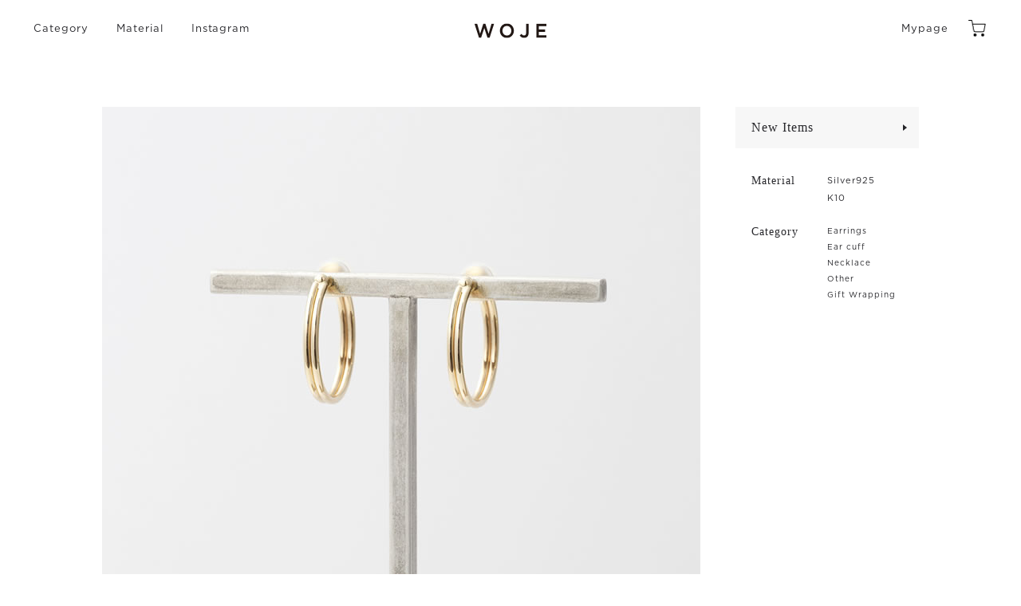

--- FILE ---
content_type: text/html;charset=UTF-8
request_url: https://www.woje.jp/c/ca/ca1/b5p23
body_size: 12969
content:
<!DOCTYPE html>
<html lang="ja"><head>
  <meta charset="UTF-8">
  
  <title>【2月上旬再販予定】Loop（K10 Earrings） | 痛くないイヤリング WOJE</title>
  <meta name="viewport" content="width=device-width">


    <meta name="description" content="【2月上旬再販予定】Loop（K10 Earrings） Earrings WOJE（ヲジェ）">
    <meta name="keywords" content="【2月上旬再販予定】Loop（K10 Earrings）,Earrings,WOJE（ヲジェ）">
  
  <link rel="stylesheet" href="https://woje.itembox.design/system/fs_style.css?t=20251118042548">
  <link rel="stylesheet" href="https://woje.itembox.design/generate/theme5/fs_theme.css?t=20251229164347">
  <link rel="stylesheet" href="https://woje.itembox.design/generate/theme5/fs_original.css?t=20251229164347">
  
  <link rel="canonical" href="https://www.woje.jp/c/ca/ca1/b5p23">
  
  
  
  
  <script>
    window._FS=window._FS||{};_FS.val={"tiktok":{"enabled":false,"pixelCode":null},"recaptcha":{"enabled":false,"siteKey":null},"clientInfo":{"memberId":"guest","fullName":"ゲスト","lastName":"","firstName":"ゲスト","nickName":"ゲスト","stageId":"","stageName":"","subscribedToNewsletter":"false","loggedIn":"false","totalPoints":"","activePoints":"","pendingPoints":"","purchasePointExpiration":"","specialPointExpiration":"","specialPoints":"","pointRate":"","companyName":"","membershipCardNo":"","wishlist":"","prefecture":""},"recommend3":{"measurable":true,"recommendable":true,"sandbox":false},"enhancedEC":{"ga4Dimensions":{"userScope":{"stage":"{@ member.stage_order @}","login":"{@ member.logged_in @}"}},"amazonCheckoutName":"Amazonペイメント","measurementId":"G-WQ0ZN5RJX4","trackingId":"UA-42139946-4","dimensions":{"dimension1":{"key":"log","value":"{@ member.logged_in @}"},"dimension2":{"key":"mem","value":"{@ member.stage_order @}"}}},"shopKey":"woje","device":"PC","productType":"1","cart":{"stayOnPage":false}};
  </script>
  
  <script src="/shop/js/webstore-nr.js?t=20251118042548"></script>
  <script src="/shop/js/webstore-vg.js?t=20251118042548"></script>
  
  
    <script defer src="https://analytics.contents.by-fw.jp/script/v0/flywheel.js"></script>
    <script src="https://static.contents.by-fw.jp/flywheelRecommend/v0/flywheelHistory.js"></script>
    <script src="https://static.contents.by-fw.jp/flywheelRecommend/v0/flywheelRecommend.js"></script>
  
  
  
    <meta property="og:title" content="【2月上旬再販予定】Loop（K10 Earrings） | 痛くないイヤリング WOJE">
    <meta property="og:type" content="og:product">
    <meta property="og:url" content="https://www.woje.jp/c/ca/ca1/b5p23">
    <meta property="og:image" content="https://woje.itembox.design/product/002/000000000269/000000000269-01-l.jpg?t&#x3D;20260116102731">
    <meta property="og:site_name" content="WOJE（ヲジェ）">
    <meta property="og:description" content="【2月上旬再販予定】Loop（K10 Earrings） Earrings WOJE（ヲジェ）">
    <meta property="product:price:amount" content="46200">
    <meta property="product:price:currency" content="JPY">
    <meta property="product:product_link" content="https://www.woje.jp/c/ca/ca1/b5p23">
  
  
  
  
  
    <script type="text/javascript" >
      document.addEventListener('DOMContentLoaded', function() {
        _FS.CMATag('{"fs_member_id":"{@ member.id @}","fs_page_kind":"product","fs_product_url":"b5p23"}')
      })
    </script>
  
  
  <!--css-->
<link rel="stylesheet" href="https://woje.itembox.design/item/assets/css/pc/woje_style.css?t=20260105194423">
<link rel="stylesheet" href="https://woje.itembox.design/item/assets/css/pc/woje_style_custom_cc.css?t=20260105194423">
<link rel="stylesheet" href="https://woje.itembox.design/item/assets/css/pc/woje_style_pages.css?t=20260105194423">

<link rel="stylesheet" href="https://woje.itembox.design/item/assets/css/pc/woje_style_group.css?t=20260105194423">

<!--js-->
<script defer src="https://ajax.googleapis.com/ajax/libs/jquery/1.11.0/jquery.min.js"></script>
<script defer src="https://code.jquery.com/jquery-migrate-1.1.0.js"></script>
<script defer src="https://woje.itembox.design/item/assets/js/libs/jquery.easing.1.3.js?t=20260105194423"></script>
<script defer src="https://woje.itembox.design/item/assets/js/functions.js?t=20260105194423"></script>

<script async src="https://www.googletagmanager.com/gtag/js?id=G-WQ0ZN5RJX4"></script>

<script><!--
_FS.setTrackingTag('%3Cmeta+name%3D%22facebook-domain-verification%22+content%3D%22dzxu0butfn8972u4905avg0b01ilcy%22+%2F%3E%0A%3C%21--+Facebook+Pixel+Code+--%3E%0A%3Cscript%3E%0A%21function%28f%2Cb%2Ce%2Cv%2Cn%2Ct%2Cs%29%0A%7Bif%28f.fbq%29return%3Bn%3Df.fbq%3Dfunction%28%29%7Bn.callMethod%3F%0An.callMethod.apply%28n%2Carguments%29%3An.queue.push%28arguments%29%7D%3B%0Aif%28%21f._fbq%29f._fbq%3Dn%3Bn.push%3Dn%3Bn.loaded%3D%210%3Bn.version%3D%272.0%27%3B%0An.queue%3D%5B%5D%3Bt%3Db.createElement%28e%29%3Bt.async%3D%210%3B%0At.src%3Dv%3Bs%3Db.getElementsByTagName%28e%29%5B0%5D%3B%0As.parentNode.insertBefore%28t%2Cs%29%7D%28window%2C+document%2C%27script%27%2C%0A%27https%3A%2F%2Fconnect.facebook.net%2Fen_US%2Ffbevents.js%27%29%3B%0Afbq%28%27init%27%2C+%27340649937523947%27%29%3B%0Afbq%28%27track%27%2C+%27PageView%27%29%3B%0A%3C%2Fscript%3E%0A%3C%21--+End+Facebook+Pixel+Code+--%3E');
--></script>
</head>
<body class="fs-body-product fs-body-product-b5p23" id="fs_ProductDetails">
<script><!--
_FS.setTrackingTag('%3Cscript%3E%0D%0A++fbq%28%27track%27%2C+%27ViewContent%27%29%3B%0D%0A%3C%2Fscript%3E');
--></script>
<div class="fs-l-page">
<header id="wj-header">
<nav id="gnav">
<ul class="gnav-list">
  <li>
  <a href="#brand">Category</a>
  <ul>
    <li><a href="/c/newitem">NEW</a></li>
    <li><a href="/c/ge1">Earrings</a></li>
    <li><a href="/c/ca/ca6">Ear cuff</a></li>
    <li><a href="/c/ca/ca3">Necklace</a></li>
    <li><a href="/c/ca/ca7">Other</a></li>
    <li><a href="/c/ca/ca8/gift">Gift Wrapping</a></li>
  </ul>
  </li>
  <li>
  <a href="#brand">Material</a>
  <ul>
    <li><a href="/c/brand/b6">Silver925</a></li>
    <li><a href="/c/brand/b5">K10</a></li>
    <!--li><a href="">プラチナ</a></li-->
  </ul>
  </li>
  <li><a href="https://www.instagram.com/woje_official/" target="_blank">Instagram</a></li>
</ul>
</nav>
<h1 id="logo"><a href="/"><span>WOJE</span></a></h1>
<ul id="shop-nav">
<li class="mypage"><a href="/my/top">Mypage</a></li> 
<li class="cart"><a href="/p/cart"><span>Cart</span></a></li>
</ul>
</header>
<div class="wj-contents-wrap fs-l-product4"><section class="wj-contents-main fs-l-pageMain"><div id="fs-page-error-container" class="fs-c-panelContainer">
  
  
</div>
<!-- **サイト告知（フリーパーツ）↓↓ -->

<!--<div class="fs-p-messageBoard">
 <strong class="fs-p-messageBoard__heading">休業日のお知らせ：8/9～11　8/13～17</strong>
<span style="font-size:85%;">8/12は通常通り営業いたします。</span>
</div>-->

<!--<div class="fs-p-messageBoard">
  <div class="fs-p-messageBoard__content">【年末年始休業日：12/30-1/4】<br>只今のご注文は、1/5（月）発送予定です。</div>
</div>-->

<!-- **サイト告知（フリーパーツ）↑↑ -->
<div class="wj-item_content">
<!--contents-->
<div id="contents" class="item">

<div id="main">
<img src="https://woje.itembox.design/item/assets/images/item/b5p23-top.jpg" alt="Loop">
<section>
<h2>Loop</h2>
<p>ダブルフープのイヤリング。<br>ほどよいサイズ感と奥行きのあるデザインが<br>モダンな雰囲気を漂わせます。</p>
</section>
</div>

<div id="wear">
<section>
<div class="block">
<img src="https://woje.itembox.design/item/assets/images/item/b5p23-03.jpg" alt="Loop">
</div>
<p class="desc">大人っぽくスタイリッシュなフープは、シンプルな装いに添えるだけでさまになります。</p>
</section>
</div>

<div class="trial">
<h2>Trial Fitting</h2>
<p>
商品のつけ心地やデザインをお試しいただけるよう、ご購入後の返品をお受けしています。詳細は<a href="https://www.woje.jp/c/trial">こちら</a>
</p>
</div>

<dl class="pull">
<dt class="js-toggle-icons">
Detail<div class="woje-icon woje-icon__plus"><span></span><span></span></div>
</dt>
<dd class="woje-pull-contents">
<div>
■素材　K10（YGのみ） ・シリコン（TypeB）<br>■サイズ　W 約1.6～1.7cm H 約1.9～2.1cm<br>■重さ　片耳約0.6ｇ<br>■内容量　1ペア（2個）<b>※片耳販売はしておりません</b>。予めご了承の上、ご注文お願いいたします。<br>
※イヤリング金具の幅はサイズ調整可能です（耳たぶがやや厚い方からやや薄い方までOK）<br>
※2025年9月販売分より、中が空洞の中空パイプを使用しています。それにより、幅調整しやすい柔らかさがでて、よりつけ心地が軽やかになりました。
</div>
</dd>
</dl>

<dl class="pull">
<dt class="js-toggle-icons">
How to use<div class="woje-icon woje-icon__plus"><span></span><span></span></div>
</dt>
<dd class="woje-pull-contents">
<div><img src="https://woje.itembox.design/item/assets/images/item/howtouse1.jpg" alt="イヤリングの付け方" width="100%"><br><br>
<div class="simplelink"><a href="https://www.woje.jp/fs/woje/c/howtouse"><span>イヤリングを落とさないコツ</span></a></div></div>
</dd>
</dl>

</div>
</div>
<script src="https://woje.itembox.design/item/assets/js/animation.js?t=20260105194423"></script>
<!-- **商品詳細エリア（システムパーツグループ）↓↓ -->
<form id="fs_form">
<input type="hidden" name="productId" value="269">

<div class="fs-l-productLayout fs-system-product" data-product-id="269" data-vertical-variation-no="" data-horizontal-variation-no=""><div class="fs-l-productLayout__item fs-l-productLayout__item--1">
<!-- **商品画像パーツ（システムパーツ ）↓↓ -->
<div class="fs-c-productMainImage">
  
  <div class="fs-c-productMainImage__image">
    <img src="https://woje.itembox.design/product/002/000000000269/000000000269-01-l.jpg?t&#x3D;20260116102731" alt="">
  </div>
  
  <div class="fs-c-productMainImage__expandButton fs-c-buttonContainer">
    <button type="button" class="fs-c-button--viewExtendedImage fs-c-button--plain">
<span class="fs-c-button__label">画像拡大</span>
</button>
  </div>
  <aside class="fs-c-productImageModal" style="display: none;">
    <div class="fs-c-productImageModal__inner">
      <span class="fs-c-productImageModal__close" role="button" aria-label="閉じる"></span>
      <div class="fs-c-productImageModal__contents">
        <div class="fs-c-productImageModalCarousel fs-c-slick">
          <div class="fs-c-productImageModalCarousel__track">
          
            <div>
              <figure class="fs-c-productImageModalCarousel__figure">
                
                <img data-lazy="https://woje.itembox.design/product/002/000000000269/000000000269-01-xl.jpg?t&#x3D;20260116102731" alt="" src="https://woje.itembox.design/item/src/loading.svg?t&#x3D;20260105194423" class="fs-c-productImageModalCarousel__figure__image">
              </figure>
            </div>
          
            <div>
              <figure class="fs-c-productImageModalCarousel__figure">
                
                <img data-lazy="https://woje.itembox.design/product/002/000000000269/000000000269-02-xl.jpg?t&#x3D;20260116102731" alt="" src="https://woje.itembox.design/item/src/loading.svg?t&#x3D;20260105194423" class="fs-c-productImageModalCarousel__figure__image">
              </figure>
            </div>
          
            <div>
              <figure class="fs-c-productImageModalCarousel__figure">
                
                <img data-lazy="https://woje.itembox.design/product/002/000000000269/000000000269-03-xl.jpg?t&#x3D;20260116102731" alt="" src="https://woje.itembox.design/item/src/loading.svg?t&#x3D;20260105194423" class="fs-c-productImageModalCarousel__figure__image">
              </figure>
            </div>
          
            <div>
              <figure class="fs-c-productImageModalCarousel__figure">
                
                <img data-lazy="https://woje.itembox.design/product/002/000000000269/000000000269-04-xl.jpg?t&#x3D;20260116102731" alt="" src="https://woje.itembox.design/item/src/loading.svg?t&#x3D;20260105194423" class="fs-c-productImageModalCarousel__figure__image">
              </figure>
            </div>
          
            <div>
              <figure class="fs-c-productImageModalCarousel__figure">
                
                <img data-lazy="https://woje.itembox.design/product/002/000000000269/000000000269-05-xl.jpg?t&#x3D;20260116102731" alt="" src="https://woje.itembox.design/item/src/loading.svg?t&#x3D;20260105194423" class="fs-c-productImageModalCarousel__figure__image">
              </figure>
            </div>
          
            <div>
              <figure class="fs-c-productImageModalCarousel__figure">
                
                <img data-lazy="https://woje.itembox.design/product/002/000000000269/000000000269-06-xl.jpg?t&#x3D;20260116102731" alt="" src="https://woje.itembox.design/item/src/loading.svg?t&#x3D;20260105194423" class="fs-c-productImageModalCarousel__figure__image">
              </figure>
            </div>
          
            <div>
              <figure class="fs-c-productImageModalCarousel__figure">
                
                <img data-lazy="https://woje.itembox.design/product/002/000000000269/000000000269-07-xl.jpg?t&#x3D;20260116102731" alt="" src="https://woje.itembox.design/item/src/loading.svg?t&#x3D;20260105194423" class="fs-c-productImageModalCarousel__figure__image">
              </figure>
            </div>
          
            <div>
              <figure class="fs-c-productImageModalCarousel__figure">
                
                <img data-lazy="https://woje.itembox.design/product/002/000000000269/000000000269-08-xl.jpg?t&#x3D;20260116102731" alt="" src="https://woje.itembox.design/item/src/loading.svg?t&#x3D;20260105194423" class="fs-c-productImageModalCarousel__figure__image">
              </figure>
            </div>
          
            <div>
              <figure class="fs-c-productImageModalCarousel__figure">
                
                <img data-lazy="https://woje.itembox.design/product/002/000000000269/000000000269-09-xl.jpg?t&#x3D;20260116102731" alt="" src="https://woje.itembox.design/item/src/loading.svg?t&#x3D;20260105194423" class="fs-c-productImageModalCarousel__figure__image">
              </figure>
            </div>
          
          </div>
        </div>
      </div>
    </div>
  </aside>
</div>
<div class="fs-c-productThumbnail">

  
    <figure class="fs-c-productThumbnail__image is-active">
      <img src="https://woje.itembox.design/product/002/000000000269/000000000269-01-xs.jpg?t&#x3D;20260116102731" alt=""
        data-main-image-url="https://woje.itembox.design/product/002/000000000269/000000000269-01-l.jpg?t&#x3D;20260116102731"
        data-main-image-alt=""
        
        >
      
    </figure>
  

  
    <figure class="fs-c-productThumbnail__image">
      <img src="https://woje.itembox.design/product/002/000000000269/000000000269-02-xs.jpg?t&#x3D;20260116102731" alt=""
        data-main-image-url="https://woje.itembox.design/product/002/000000000269/000000000269-02-l.jpg?t&#x3D;20260116102731"
        data-main-image-alt=""
        
        >
      
    </figure>
  

  
    <figure class="fs-c-productThumbnail__image">
      <img src="https://woje.itembox.design/product/002/000000000269/000000000269-03-xs.jpg?t&#x3D;20260116102731" alt=""
        data-main-image-url="https://woje.itembox.design/product/002/000000000269/000000000269-03-l.jpg?t&#x3D;20260116102731"
        data-main-image-alt=""
        
        >
      
    </figure>
  

  
    <figure class="fs-c-productThumbnail__image">
      <img src="https://woje.itembox.design/product/002/000000000269/000000000269-04-xs.jpg?t&#x3D;20260116102731" alt=""
        data-main-image-url="https://woje.itembox.design/product/002/000000000269/000000000269-04-l.jpg?t&#x3D;20260116102731"
        data-main-image-alt=""
        
        >
      
    </figure>
  

  
    <figure class="fs-c-productThumbnail__image">
      <img src="https://woje.itembox.design/product/002/000000000269/000000000269-05-xs.jpg?t&#x3D;20260116102731" alt=""
        data-main-image-url="https://woje.itembox.design/product/002/000000000269/000000000269-05-l.jpg?t&#x3D;20260116102731"
        data-main-image-alt=""
        
        >
      
    </figure>
  

  
    <figure class="fs-c-productThumbnail__image">
      <img src="https://woje.itembox.design/product/002/000000000269/000000000269-06-xs.jpg?t&#x3D;20260116102731" alt=""
        data-main-image-url="https://woje.itembox.design/product/002/000000000269/000000000269-06-l.jpg?t&#x3D;20260116102731"
        data-main-image-alt=""
        
        >
      
    </figure>
  

  
    <figure class="fs-c-productThumbnail__image">
      <img src="https://woje.itembox.design/product/002/000000000269/000000000269-07-xs.jpg?t&#x3D;20260116102731" alt=""
        data-main-image-url="https://woje.itembox.design/product/002/000000000269/000000000269-07-l.jpg?t&#x3D;20260116102731"
        data-main-image-alt=""
        
        >
      
    </figure>
  

  
    <figure class="fs-c-productThumbnail__image">
      <img src="https://woje.itembox.design/product/002/000000000269/000000000269-08-xs.jpg?t&#x3D;20260116102731" alt=""
        data-main-image-url="https://woje.itembox.design/product/002/000000000269/000000000269-08-l.jpg?t&#x3D;20260116102731"
        data-main-image-alt=""
        
        >
      
    </figure>
  

  
    <figure class="fs-c-productThumbnail__image">
      <img src="https://woje.itembox.design/product/002/000000000269/000000000269-09-xs.jpg?t&#x3D;20260116102731" alt=""
        data-main-image-url="https://woje.itembox.design/product/002/000000000269/000000000269-09-l.jpg?t&#x3D;20260116102731"
        data-main-image-alt=""
        
        >
      
    </figure>
  

</div>
<!-- **商品画像パーツ（システムパーツ）↑↑ -->
</div>
<div class="fs-l-productLayout__item fs-l-productLayout__item--2"><!-- **商品名パーツ（システムパーツ）↓↓ -->
<h1 class="fs-c-productNameHeading fs-c-heading">
  
  <span class="fs-c-productNameHeading__name">【2月上旬再販予定】Loop（K10 Earrings）</span>
</h1>
<!-- **商品名パーツ（システムパーツ）↑↑ -->

<!-- **商品番号パーツ（システムパーツ）↓↓ -->
<div class="fs-c-productNumber">
  <span class="fs-c-productNumber__label">商品番号</span>
  <span class="fs-c-productNumber__number">B5P23</span>
</div>
<!-- **商品番号パーツ（システムパーツ）↑↑ -->


  




<!-- **商品価格パーツ（システムパーツ）↓↓ -->

<div class="fs-c-productPrices fs-c-productPrices--productDetail">
<div class="fs-c-productPrice fs-c-productPrice--selling">

  
    
    <span class="fs-c-productPrice__main">
      
      <span class="fs-c-productPrice__main__price fs-c-price">
        <span class="fs-c-price__currencyMark">&yen;</span>
        <span class="fs-c-price__value">46,200</span>
      </span>
    </span>
    <span class="fs-c-productPrice__addon">
      <span class="fs-c-productPrice__addon__label">税込</span>
    </span>
    
  

</div>

</div>

<!-- **商品価格パーツ（システムパーツ）↑↑ -->

  <!-- **ポイントパーツ（システムパーツ）↓↓ -->
  
    <div class="fs-c-productPointDisplay">
      <span class="fs-c-productPointDisplay__label">[</span>
      <span class="fs-c-productPointDisplay__quantity">840</span>
      <span class="fs-c-productPointDisplay__unit">ポイント進呈 ]</span>
    </div>
  
  <!-- **ポイントパーツ（システムパーツ）↑↑ -->






<!-- **カート・バリエーションごとにボタンパーツ（システムパーツ）↓↓ -->
<input type="hidden" name="verticalVariationNo" value="">
<input type="hidden" name="horizontalVariationNo" value="">
<input type="hidden" name="verticalVariationName" value="">
<input type="hidden" name="horizontalVariationName" value="">
<input type="hidden" name="verticalAdminNo" value="">
<input type="hidden" name="horizontalAdminNo" value="">
<input type="hidden" name="staffStartSkuCode" value="">



  
<div class="fs-c-productQuantityAndWishlist" data-product-id="269" data-vertical-variation-no="" data-horizontal-variation-no="">
  
    <span class="fs-c-productQuantityAndWishlist__wishlist fs-c-buttonContainer">
      <button type="button" class="fs-c-button--addToWishList--detail fs-c-button--particular">
<span class="fs-c-button__label">お気に入りに登録する</span>
</button>
    </span>
  
  
</div>
<div class="fs-c-productActionButton fs-c-buttonContainer" data-product-id="269" data-vertical-variation-no="" data-horizontal-variation-no="">
  
  
          <button type="button" class="fs-c-button--subscribeToArrivalNotice--detail fs-c-button--secondary">
<span class="fs-c-button__label">再入荷お知らせ</span>
</button>
      
</div>






    

<!-- **カート・バリエーションごとにボタンパーツ（システムパーツ）↑↑ -->




  <!-- **在庫なし表示テキスト（システムパーツ）↓↓ -->
  
    
      <div class="fs-c-productNotice fs-c-productNotice--outOfStock"> SOLD OUT</div>
    
  
  <!-- **在庫なし表示テキスト（システムパーツ）↑↑ -->


<!-- **お問い合わせパーツ（システムパーツ） ↓↓ -->
<div class="fs-c-inquiryAboutProduct fs-c-buttonContainer fs-c-buttonContainer--inquiryAboutProduct" data-product-id="269">
  <button type="button" class="fs-c-button--inquiryAboutProduct fs-c-button--plain">
<span class="fs-c-button__label">商品についてのお問い合わせ</span>
</button>
</div>
<!-- **お問い合わせパーツ（システムパーツ） ↑↑ -->
<script id="fs-productInquiries-template" type="text/x-handlebars">
<aside class="fs-c-modal fs-c-modal--inquiry" style="display: none;">
  <div class="fs-c-modal__inner">
    <div class="fs-c-modal__header">
      {{{productInquiryTitle}}}
      <span class="fs-c-modal__close" role="button" aria-label="閉じる"></span>
    </div>
    <div class="fs-c-modal__contents">
      <div class="fs-c-inquiryProduct">
        {{#if productImageSrc}}
        <div class="fs-c-inquiryProduct__productImage fs-c-productImage">
          <img src="{{productImageSrc}}" alt="{{productImageAlt}}" class="fs-c-inquiryProduct__productImage__image fs-c-productImage__image">
        </div>
        {{/if}}
        <div class="fs-c-inquiryProduct__productName fs-c-productName">
          {{#if productCatchCopy}}
          <span class="fs-c-productName__copy">{{{productCatchCopy}}}</span>
          {{/if}}
          <span class="fs-c-productName__name">{{{productName}}}</span>
        </div>
      </div>
      {{{productInquiryComment}}}
      <div class="fs-c-inputInformation">
        <form>
          <fieldset name="inquiryEdit" class="fs-c-inquiryEditField">
            <table class="fs-c-inputTable fs-c-inputTable--inModal">
              <tbody>
                <tr>
                  <th class="fs-c-inputTable__headerCell" scope="row">
                    <label for="fs_input_name" class="fs-c-inputTable__label">氏名
                      <span class="fs-c-requiredMark">(必須)</span>
                    </label>
                  </th>
                  <td class="fs-c-inputTable__dataCell">
                    <div class="fs-c-inputField">
                      <div class="fs-c-inputField__field fs-system-assistTarget">
                        <input type="text" name="name" id="fs_input_name" value="{{name}}" data-rule-required="true">
                      </div>
                    </div>
                  </td>
                </tr>
                <tr>
                  <th class="fs-c-inputTable__headerCell" scope="row">
                    <label for="fs_input_mailAddress" class="fs-c-inputTable__label">メールアドレス
                      <span class="fs-c-requiredMark">(必須)</span>
                    </label>
                  </th>
                  <td class="fs-c-inputTable__dataCell">
                    <div class="fs-c-inputField">
                      <div class="fs-c-inputField__field fs-system-assistTarget">
                        <input type="text" name="mailAddress" id="fs_input_mailAddress" value="{{email}}"
                               data-rule-mailNoCommaInDomain="true"
                               data-rule-mailValidCharacters="true"
                               data-rule-mailHasAt="true"
                               data-rule-mailHasLocalPart="true"
                               data-rule-mailHasDomain="true"
                               data-rule-mailNoMultipleAts="true"
                               data-rule-mailHasDot="true"
                               data-rule-mailValidDomain="true"
                               data-rule-mailHasTextAfterDot="true"
                               data-rule-required="true">
                      </div>
                    </div>
                  </td>
                </tr>
                {{#if phoneNumberEnabled}}
                <tr>
                  <th class="fs-c-inputTable__headerCell" scope="row">
                    <label for="fs_input_phoneNumber" class="fs-c-inputTable__label">お電話番号
                      {{#if phoneNumberRequired}}<span class="fs-c-requiredMark">(必須)</span>{{/if}}
                    </label>
                  </th>
                  <td class="fs-c-inputTable__dataCell">
                    <div class="fs-c-inputField">
                      <div class="fs-c-inputField__field fs-system-assistTarget">
                        <input type="tel" name="phoneNumber" id="fs_input_phoneNumber" maxlength="17" pattern="\d*-{0,1}\d*-{0,1}\d*" data-rule-phoneNumber="true"{{#if phoneNumberRequired}} data-rule-required="true"{{/if}}>
                      </div>
                    </div>
                  </td>
                </tr>
                {{/if}}
                <tr>
                  <th class="fs-c-inputTable__headerCell" scope="row">
                    <label for="fs_input_inquiry" class="fs-c-inputTable__label">お問い合わせ内容
                      <span class="fs-c-requiredMark">(必須)</span>
                    </label>
                  </th>
                  <td class="fs-c-inputTable__dataCell">
                    <div class="fs-c-inputField">
                      <div class="fs-c-inputField__field fs-system-assistTarget">
                        <textarea name="inquiry" id="fs_input_inquiry" data-rule-required="true"></textarea>
                      </div>
                    </div>
                  </td>
                </tr>
              </tbody>
            </table>
          </fieldset>
          {{#with privacyPolicyAgree as |privacyPolicyAgree|}}{{#if privacyPolicyAgree.displayAgreeArea}}
{{#if privacyPolicyAgree.displayAgreeCheckbox}}
<fieldset form="fs_form" name="privacyAgree" class="fs-c-privacyPolicyAgreeField fs-c-additionalCheckField">
  <div class="fs-c-inputField">
    <div class="fs-c-inputField__field">
      <span class="fs-c-checkbox">
        <input type="checkbox" id="fs_input_privacyAgree" name="privacyPolicyAgreed" class="fs-c-checkbox__checkbox"{{#if privacyPolicyAgree.agreeCheckboxChecked}} checked{{/if}}>
        <label for="fs_input_privacyAgree" class="fs-c-checkbox__label">
          <span class="fs-c-checkbox__checkMark"></span>
          {{{privacyPolicyAgree.checkLabel}}}
        </label>
      </span>
    </div>
  </div>
</fieldset>
{{else}}
{{{privacyPolicyAgree.uncheckedComment}}}
{{/if}}
{{/if}}{{/with}}
          <div class="fs-c-inputInformation__button fs-c-buttonContainer fs-c-buttonContainer--sendInquiry">
            {{#with sendInquiryButton as |button|}}<button type="button" class="{{button.classes}}{{#if button.disabled}} is-disabled{{/if}}"{{#if button.disabled}} disabled{{/if}}>
{{#if button.image}}<img class="fs-c-button__image" src="{{button.imageUrl}}" alt="{{button.label}}">{{else}}<span class="fs-c-button__label">{{button.label}}</span>{{/if}}
</button>{{/with}}
          </div>
        </form>
      </div>
    </div>
  </div>
</aside>
</script></div>
<div class="fs-l-productLayout__item fs-l-productLayout__item--3"><!-- **商品説明（大）表示（システムパーツ）↓↓ -->
<div class="fs-p-productDescription fs-p-productDescription--full"></div>
<!-- **商品説明（大）表示（システムパーツ）↑↑ -->

  <!-- **レビューパーツ（システムパーツ）↓↓ -->
  <div class="fs-c-productReview">
    
      
<div class="fs-c-productReview__aggregateRating fs-c-aggregateRating">
  <div class="fs-c-aggregateRating__rating fs-c-rating">
    <div class="fs-c-rating__stars fs-c-reviewStars" data-ratingCount="4.5"></div>
    <div class="fs-c-rating__value" aria-label="レビュー平均評価 4.69">4.69</div>
  </div>
  <div class="fs-c-aggregateRating__count" aria-label="レビュー件数 29">29</div>
</div>

    
    
      <ul class="fs-c-productReview__reviewList fs-c-reviewList fs-c-reviewList--productDescription">
        <li class="fs-c-reviewList__item">
          <div class="fs-c-reviewList__item__info fs-c-reviewInfo fs-c-reviewInfo--productDescription">
            <div class="fs-c-reviewInfo__reviewer fs-c-reviewer">
              <div class="fs-c-reviewer__name">
                
                <a href="/p/reviews?reviewer&#x3D;5287">
                  <span class="fs-c-reviewer__name__nickname">いちご</span>
                  <span class="fs-c-reviewer__name__reviewNumber">2</span>
                </a>
                
              </div>
              
              <div class="fs-c-reviewer__status"><span class="fs-c-reviewerStatus">購入者</span></div>
              
              <div class="fs-c-reviewer__profile">
                
                <span class="fs-c-reviewer__profile__status">非公開</span>
                
              </div>
            </div>
            <dl class="fs-c-reviewInfo__date">
              <dt>投稿日</dt>
              <dd>
                <time datetime="2026-01-14" class="fs-c-time">
                    2026/01/14
                </time>
              </dd>
            </dl>
            <div class="fs-c-reviewRating">
              <div class="fs-c-reviewInfo__stars fs-c-reviewStars" data-ratingcount="5.0"></div>
            </div>
          </div>
          <div class="fs-c-reviewList__item__body fs-c-reviewBody">最近、イヤリングはwojeさんのものしか使ってません。ウェーブ体型のためネックレスより視線が上に集まるイヤリングが好きです。他にも欲しいものが沢山あります。少しずつ集めたいと思います。</div>
        </li><li class="fs-c-reviewList__item">
          <div class="fs-c-reviewList__item__info fs-c-reviewInfo fs-c-reviewInfo--productDescription">
            <div class="fs-c-reviewInfo__reviewer fs-c-reviewer">
              <div class="fs-c-reviewer__name">
                
                <a href="/p/reviews?reviewer&#x3D;5278">
                  <span class="fs-c-reviewer__name__nickname">よち</span>
                  <span class="fs-c-reviewer__name__reviewNumber">6</span>
                </a>
                
              </div>
              
              <div class="fs-c-reviewer__status"><span class="fs-c-reviewerStatus">購入者</span></div>
              
              <div class="fs-c-reviewer__profile">
                
                <span class="fs-c-reviewer__profile__status">非公開</span>
                
              </div>
            </div>
            <dl class="fs-c-reviewInfo__date">
              <dt>投稿日</dt>
              <dd>
                <time datetime="2026-01-09" class="fs-c-time">
                    2026/01/09
                </time>
              </dd>
            </dl>
            <div class="fs-c-reviewRating">
              <div class="fs-c-reviewInfo__stars fs-c-reviewStars" data-ratingcount="5.0"></div>
            </div>
          </div>
          <div class="fs-c-reviewList__item__body fs-c-reviewBody">初めてのフープデザインです。

憧れはあったのですが、イヤリングは何をつけても痛くなるので諦めていました。
ですが、たまたまwojeと出会ってその快適な着け心地にすっかりハマってしまいました。

大ぶりのフープが欲しいと思っていたのですが、こちらの控えめなサイズ感の方が日常使いしやすいのかなーと思って買ってみたら、これまた大正解。

ゴールドで品のある雰囲気だけどダブルフープのアクセントがオシャレで素敵でした。
</div>
        </li><li class="fs-c-reviewList__item">
          <div class="fs-c-reviewList__item__info fs-c-reviewInfo fs-c-reviewInfo--productDescription">
            <div class="fs-c-reviewInfo__reviewer fs-c-reviewer">
              <div class="fs-c-reviewer__name">
                
                <a href="/p/reviews?reviewer&#x3D;5248">
                  <span class="fs-c-reviewer__name__nickname">みぎー</span>
                  <span class="fs-c-reviewer__name__reviewNumber">1</span>
                </a>
                
              </div>
              
              <div class="fs-c-reviewer__status"><span class="fs-c-reviewerStatus">購入者</span></div>
              
              <div class="fs-c-reviewer__profile">
                
                
                <span class="fs-c-reviewer__profile__ageGroup">40代</span>
                
                
              </div>
            </div>
            <dl class="fs-c-reviewInfo__date">
              <dt>投稿日</dt>
              <dd>
                <time datetime="2025-12-20" class="fs-c-time">
                    2025/12/20
                </time>
              </dd>
            </dl>
            <div class="fs-c-reviewRating">
              <div class="fs-c-reviewInfo__stars fs-c-reviewStars" data-ratingcount="5.0"></div>
            </div>
          </div>
          <div class="fs-c-reviewList__item__body fs-c-reviewBody">最初にLineを注文して素敵だったのですが思っていたよりシンプルだったので、返品させてもらいこちらを購入しました。顔周りが華やかになりとても気に入りました。まったく耳に負担がなくとても軽いです！返品対応も素早くしていただきお手数おかけしてしまい申し訳なかったのですが助かりました。ありがとうございました。インスタを拝見してLineとイヤーカフの重ねづねも素敵だったで少しずつ集めていきたいなと思いました。着用してお出かけするのが楽しみです。</div>
        </li><li class="fs-c-reviewList__item">
          <div class="fs-c-reviewList__item__info fs-c-reviewInfo fs-c-reviewInfo--productDescription">
            <div class="fs-c-reviewInfo__reviewer fs-c-reviewer">
              <div class="fs-c-reviewer__name">
                
                <a href="/p/reviews?reviewer&#x3D;5243">
                  <span class="fs-c-reviewer__name__nickname">mmm</span>
                  <span class="fs-c-reviewer__name__reviewNumber">1</span>
                </a>
                
              </div>
              
              <div class="fs-c-reviewer__status"><span class="fs-c-reviewerStatus">購入者</span></div>
              
              <div class="fs-c-reviewer__profile">
                
                <span class="fs-c-reviewer__profile__status">非公開</span>
                
              </div>
            </div>
            <dl class="fs-c-reviewInfo__date">
              <dt>投稿日</dt>
              <dd>
                <time datetime="2025-12-17" class="fs-c-time">
                    2025/12/17
                </time>
              </dd>
            </dl>
            <div class="fs-c-reviewRating">
              <div class="fs-c-reviewInfo__stars fs-c-reviewStars" data-ratingcount="4.0"></div>
            </div>
          </div>
          <div class="fs-c-reviewList__item__body fs-c-reviewBody">いい意味で、思ったより小さくてとても可愛いです！小ぶりなフープで、カジュアルにもキレイめにも合わせられる万能サイズだなと思います。
ヲジェさんの痛くならないイヤリングは唯一無二だなと思っており、これでもう4個目です。
しいていうなら、金の価格上がってるのはわかりますが値上げペースが早すぎるかなぁと感じます。数年前はお値段相応よりむしろ安い？！印象でしたが、今は少々モノに対して高すぎるイメージあります。それでも買っちゃうのですが。</div>
        </li><li class="fs-c-reviewList__item">
          <div class="fs-c-reviewList__item__info fs-c-reviewInfo fs-c-reviewInfo--productDescription">
            <div class="fs-c-reviewInfo__reviewer fs-c-reviewer">
              <div class="fs-c-reviewer__name">
                
                <a href="/p/reviews?reviewer&#x3D;5024">
                  <span class="fs-c-reviewer__name__nickname">uta</span>
                  <span class="fs-c-reviewer__name__reviewNumber">3</span>
                </a>
                
              </div>
              
              <div class="fs-c-reviewer__status"><span class="fs-c-reviewerStatus">購入者</span></div>
              
              <div class="fs-c-reviewer__profile">
                
                <span class="fs-c-reviewer__profile__prefecture">福岡県</span>
                <span class="fs-c-reviewer__profile__ageGroup">40代</span>
                <span class="fs-c-reviewer__profile__gender">女性</span>
                
              </div>
            </div>
            <dl class="fs-c-reviewInfo__date">
              <dt>投稿日</dt>
              <dd>
                <time datetime="2024-12-09" class="fs-c-time">
                    2024/12/09
                </time>
              </dd>
            </dl>
            <div class="fs-c-reviewRating">
              <div class="fs-c-reviewInfo__stars fs-c-reviewStars" data-ratingcount="5.0"></div>
            </div>
          </div>
          <div class="fs-c-reviewList__item__body fs-c-reviewBody">だいぶ前ですが、ループにチェーンのついたK10イヤリングがあったと思うのですが、終売になるのを気付かず逃していました・・そしてその後LOOPが新作で出た時、次回購入するならこれ！と思っていました。揺れるデザインが欲しかったこと、価格高騰により少し迷いましたが・・
着けてみたらダブルフープが利いていてカジュアルにもシックにもいける！と思いました。
大きさもそれなりに存在感があるのと、やはり輝きが良いです♪耳も全く痛くならないし、
たくさん着けていきたいと思います。</div>
        </li>
      </ul>
      <div class="fs-c-productReview__allReviews fs-c-buttonContainer fs-c-buttonContainer--viewAllReviews">
<a href="/p/reviews/b5p23" class="fs-c-button--viewAllReviews fs-c-button--plain">
  <span class="fs-c-button__label">すべてのレビューを見る</span>
</a>
</div>
    
    <div class="fs-c-productReview__addReview fs-c-buttonContainer fs-c-buttonContainer--addReview--detail">
<a href="/p/product/review/b5p23/write" class="fs-c-button--addReview--detail fs-c-button--plain">
  <span class="fs-c-button__label">レビューを書く</span>
</a>
</div>
  </div>
  <!-- **レビューパーツ（システムパーツ）↑↑ -->
</div></div>


<span data-id="fs-analytics" data-product-url="b5p23" data-eec="{&quot;quantity&quot;:1,&quot;id&quot;:&quot;b5p23&quot;,&quot;brand&quot;:&quot;Woje&quot;,&quot;fs-add_to_cart-price&quot;:46200,&quot;price&quot;:46200,&quot;fs-select_content-price&quot;:46200,&quot;fs-begin_checkout-price&quot;:46200,&quot;fs-remove_from_cart-price&quot;:46200,&quot;category&quot;:&quot;カテゴリ/Earrings&quot;,&quot;name&quot;:&quot;【2月上旬再販予定】Loop（K10 Earrings）&quot;,&quot;list_name&quot;:&quot;【2月上旬再&quot;}" data-ga4="{&quot;items&quot;:[{&quot;item_category2&quot;:&quot;Earrings&quot;,&quot;item_id&quot;:&quot;b5p23&quot;,&quot;fs-remove_from_cart-price&quot;:46200,&quot;item_category&quot;:&quot;カテゴリー&quot;,&quot;item_list_id&quot;:&quot;product&quot;,&quot;fs-view_item-price&quot;:46200,&quot;fs-add_to_cart-price&quot;:46200,&quot;fs-begin_checkout-price&quot;:46200,&quot;fs-select_content-price&quot;:46200,&quot;fs-select_item-price&quot;:46200,&quot;item_name&quot;:&quot;【2月上旬再販予定】Loop（K10 Earrings）&quot;,&quot;item_list_name&quot;:&quot;【2月上&quot;,&quot;fs-add_payment_info-price&quot;:46200,&quot;currency&quot;:&quot;JPY&quot;,&quot;quantity&quot;:1,&quot;price&quot;:46200,&quot;item_brand&quot;:&quot;Woje&quot;}],&quot;item_list_name&quot;:&quot;【2月上&quot;,&quot;currency&quot;:&quot;JPY&quot;,&quot;item_list_id&quot;:&quot;product&quot;,&quot;value&quot;:46200}" data-category-eec="{&quot;b5p23&quot;:{&quot;type&quot;:&quot;1&quot;}}" data-category-ga4="{&quot;b5p23&quot;:{&quot;type&quot;:&quot;1&quot;}}"></span>

</form>
<!-- **商品詳細エリア（システムパーツグループ）↑↑ -->
</section>
<aside class="wj-contents-sidebar">
<ul class="side-inner">
  <li class="new">
    <a href="/c/newitem"><span>New Items</span></a>
  </li>
  <li class="brand">
    <strong>Material</strong>
    <ul>
      <li><a href="/c/brand/b6">Silver925</a></li>
      <li><a href="/c/brand/b5">K10</a></li>
    </ul>
  </li>
  <li class="category">
    <strong>Category</strong>
  <ul>
    <li><a href="/c/ge1">Earrings</a></li>
    <li><a href="/c/ca/ca6">Ear cuff</a></li>
    <li><a href="/c/ca/ca3">Necklace</a></li>
    <li><a href="/c/ca/ca7">Other</a></li>
    <li><a href="/c/ca/ca8/gift">Gift Wrapping</a></li>
  </ul>
  </li>
</ul>

</aside></div>
<div>
<footer id="wj-contents-bottom">
<!--<section id="contents">
  <div id="contents-inner">
    <div class="title">
    <h2>Contents</h2>
    </div>
    <ul>
    <li class="inview">
      <a href="https://www.woje.jp/fs/woje/c/lp01">
      <div class="thumb effect-rotate">  
        <img src="https://woje.itembox.design/item/assets/images/top/pc_contents01.jpg?t=20260105194423" alt="K10 Earrings">
      </div>
      <h3>K10 Earrings</h3>
      <p>永く愛でる、K10イヤリング。</p>
      </a>
    </li>
    <li class="inview">
      <a href="https://www.woje.jp/fs/woje/c/ge5">
      <div class="thumb effect-rotate">
        <img src="https://woje.itembox.design/item/assets/images/top/pc_contents02.jpg?t=20260105194423" alt="Lady pearl">
      </div>
      <h3>Pearl Earrings</h3>
      <p>パールでまとう、レディの品格。</p>
      </a>
    </li>
    </ul>
  </div>
  </section>-->
  

</footer>
  <!--footer-->
  <footer id="wj-footer">
    <div id="foot-inner">
     <div id="foot-left">
      <ul class="menu-1">
       <li><a href="/my/top">マイページ</a></li>
       <li><a href="/p/register">新規会員登録</a></li>
       <li><a href="/p/newsletter/subscribe">メールレター登録</a></li>
      </ul>
      <ul class="menu-2">
       <li><a href="/c/guide">ご利用ガイド</a></li>
       <li><a href="/c/qa">Q＆A</a></li>
       <!--<li><a href="/c/part">採用情報（アルバイト）</a></li>-->
       <li><a href="/p/about/terms">特定商取引法に基づく表示</a></li>
      </ul>
     </div>
     <div id="foot-right">
      <div class="left">
       <section>
        <h3>送料について</h3>
        <p>■佐川急便【宅急便】<br>
        送料：全国一律 700円<br>
        12,000円以上ご購入で送料無料</p>
        <small>※離島の場合、ゆうパックでお届けする場合がございます。</small>
       </section>
       <section>
        <h3>お支払方法について</h3>
        <p>■クレジットカード（VISA, MASTER, JCB）<br>
        ■後払い（コンビニ・郵便局・銀行）※請求書別送</p>
       </section>
      </div>
      <div class="right">
       <section>
        <h3>お届けについて</h3>
        <p>■通常1～4営業日後に発送（土日祝はお休み）</p>
        <p><a onclick="window.open('https://woje.itembox.design/item/assets/images/other/haisou.jpg', '', 'width=720,height=550,top=200,left=200,status=yes,resizable=yes,scrollbars=yes'); return false;" href="https://woje.itembox.design/item/assets/images/other/haisou.jpg">発送から到着までの日数の目安</a></p>
       </section>
       <section>
        <h3>お問い合わせ先</h3>
        <p><a onclick="window.open('https://pro.form-mailer.jp/fms/5d3acac6245725', '', 'width=500,height=600,top=200,left=200,status=yes,resizable=yes,scrollbars=yes'); return false;" href="https://pro.form-mailer.jp/fms/5d3acac6245725">お問い合わせフォーム</a></p>
       </section>
      </div>
     </div>
    </div>
    <aside>
     <small>&copy; WOJE（ヲジェ）</small>
     <div class="sns">
      <a href="https://www.instagram.com/woje_official/" target="_blank" class="insta"><span>Instagram</span></a>
      <a href="https://twitter.com/woje_info" target="_blank" class="twitter"><span>twitter</span></a>
     </div>
    </aside>
   </footer>
</div>

<script type="application/ld+json">
{
    "@context": "http://schema.org",
    "@type": "BreadcrumbList",
    "itemListElement": [{
        "@type": "ListItem",
        "position": 1,
        "item": {
            "@id": "https://www.woje.jp/",
            "name": "HOME"
        }
    },{
        "@type": "ListItem",
        "position": 2,
        "item": {
            "@id": "https://www.woje.jp/c/ca",
            "name": "カテゴリー"
        }
    },{
        "@type": "ListItem",
        "position": 3,
        "item": {
            "@id": "https://www.woje.jp/c/ca/ca1",
            "name": "Earrings"
        }
    },{
        "@type": "ListItem",
        "position": 4,
        "item": {
            "@id": "https://www.woje.jp/c/ca/ca1/b5p23",
            "name": "【2月上旬再販予定】Loop（K10 Earrings）",
            "image": "https://woje.itembox.design/product/002/000000000269/000000000269-01-l.jpg?t&#x3D;20260116102731"
        }
    }]
}
</script>




<script type="application/ld+json">
{
  "@context": "http://schema.org",
  "@type": "Product",
  "name": "【2月上旬再販予定】Loop（K10 Earrings）",
  "image": "https://woje.itembox.design/product/002/000000000269/000000000269-01-xs.jpg?t&#x3D;20260116102731",
  "brand": {
    "@type": "Thing",
    "name": "Woje"
  },
  "aggregateRating": {
    "@type": "AggregateRating",
    "ratingValue": "4.69",
    "reviewCount": "29"
  },
  "offers": {
    "@type": "Offer",
    "priceCurrency": "JPY",
    "price": "46200",
    "itemCondition": "http://schema.org/NewCondition",
    "availability": "http://schema.org/OutOfStock",
    "seller": {
      "@type": "Organization",
      "name": "WOJE（ヲジェ）"
    }
  }
}
</script>



</div>
<script class="fs-system-icon_remove" type="text/html">
<button type="button" class="fs-c-button--removeFromWishList--icon fs-c-button--particular">
<span class="fs-c-button__label">お気に入りを解除する</span>
</button>
</script>
<script  class="fs-system-icon_add" type="text/html">
<button type="button" class="fs-c-button--addToWishList--icon fs-c-button--particular">
<span class="fs-c-button__label">お気に入りに登録する</span>
</button>
</script>
<script class="fs-system-detail_remove" type="text/html">
<button type="button" class="fs-c-button--removeFromWishList--detail fs-c-button--particular">
<span class="fs-c-button__label">お気に入りを解除する</span>
</button>
</script>
<script class="fs-system-detail_add" type="text/html">
<button type="button" class="fs-c-button--addToWishList--detail fs-c-button--particular">
<span class="fs-c-button__label">お気に入りに登録する</span>
</button>
</script>
<script id="fs-subscribeToStockNotification-template" type="text/x-handlebars">
<aside class="fs-c-modal" id="" style="display: none;">
  <div class="fs-c-modal__inner">
    <div class="fs-c-modal__header">
      {{{subscribeToStockNotificationTitle}}}
      <span class="fs-c-modal__close" role="button" aria-label="閉じる"></span>
    </div>
    <div class="fs-c-modal__contents">
      <div class="fs-c-stockNotificationsProduct">
        {{#if productImageSrc}}
        <div class="fs-c-stockNotificationsProduct__productImage fs-c-productImage">
          <img src="{{productImageSrc}}" alt="{{productImageAlt}}" class="fs-c-stockNotificationsProduct__productImage__image fs-c-productImage__image">
        </div>
        {{/if}}
        <div class="fs-c-stockNotificationsProduct__productName fs-c-productName">
          {{#if catchphrase}}<span class="fs-c-productName__copy">{{{catchphrase}}}</span>{{/if}}
          <span class="fs-c-productName__name">{{{productName}}}</span>
          {{#if variation}}<span class="fs-c-productName__variation">{{variation}}</span>{{/if}}
        </div>
      </div>
      {{{subscribeToStockNotificationComment}}}
      <div class="fs-c-inputInformation">
        <form>
          <fieldset form="fs_form" name="arrivalInformationRegister" class="fs-c-stockNotificationsRegisterField">
            <table class="fs-c-inputTable">
              <tbody>
                <tr>
                  <th class="fs-c-inputTable__headerCell" scope="row">
                    <label for="fs_input_mailAddress" class="fs-c-inputTable__label">メールアドレス
                    <span class="fs-c-requiredMark">(必須)</span>
                    </label>
                  </th>
                  <td class="fs-c-inputTable__dataCell">
                    <div class="fs-c-inputField">
                      <div class="fs-c-inputField__field fs-system-assistTarget">
                        <input type="text" name="email" id="fs_input_mailAddress" value="{{email}}"
                        data-rule-mailNoCommaInDomain="true"
                        data-rule-mailValidCharacters="true"
                        data-rule-mailHasAt="true"
                        data-rule-mailHasLocalPart="true"
                        data-rule-mailHasDomain="true"
                        data-rule-mailNoMultipleAts="true"
                        data-rule-mailHasDot="true"
                        data-rule-mailValidDomain="true"
                        data-rule-mailHasTextAfterDot="true"
                        data-rule-required="true">
                      </div>
                    </div>
                  </td>
                </tr>
              </tbody>
            </table>
          </fieldset>
          {{#with privacyPolicyAgree as |privacyPolicyAgree|}}{{#if privacyPolicyAgree.displayAgreeArea}}
{{#if privacyPolicyAgree.displayAgreeCheckbox}}
<fieldset form="fs_form" name="privacyAgree" class="fs-c-privacyPolicyAgreeField fs-c-additionalCheckField">
  <div class="fs-c-inputField">
    <div class="fs-c-inputField__field">
      <span class="fs-c-checkbox">
        <input type="checkbox" id="fs_input_privacyAgree" name="privacyPolicyAgreed" class="fs-c-checkbox__checkbox"{{#if privacyPolicyAgree.agreeCheckboxChecked}} checked{{/if}}>
        <label for="fs_input_privacyAgree" class="fs-c-checkbox__label">
          <span class="fs-c-checkbox__checkMark"></span>
          {{{privacyPolicyAgree.checkLabel}}}
        </label>
      </span>
    </div>
  </div>
</fieldset>
{{else}}
{{{privacyPolicyAgree.uncheckedComment}}}
{{/if}}
{{/if}}{{/with}}
          <div class="fs-c-inputInformation__button fs-c-buttonContainer fs-c-buttonContainer--subscribeToArrivalNotice">
            {{#with subscribeToStockNotificationButton as |button|}}<button type="button" class="{{button.classes}}{{#if button.disabled}} is-disabled{{/if}}"{{#if button.disabled}} disabled{{/if}}>
{{#if button.image}}<img class="fs-c-button__image" src="{{button.imageUrl}}" alt="{{button.label}}">{{else}}<span class="fs-c-button__label">{{button.label}}</span>{{/if}}
</button>{{/with}}
          </div>
        </form>
      </div>
    </div>
  </div>
</aside>
</script>






<script src="/shop/js/webstore.js?t=20251118042548"></script>
</body></html>

--- FILE ---
content_type: text/css
request_url: https://woje.itembox.design/generate/theme5/fs_original.css?t=20251229164347
body_size: 10
content:
.fs-preview-header { display: none; }

.fs-c-reviewer__profile__prefecture,.fs-c-reviewer__profile__ageGroup,.fs-c-reviewer__profile__status,.fs-c-reviewer__profile__gender{
display:none;
}



--- FILE ---
content_type: text/css
request_url: https://woje.itembox.design/item/assets/css/pc/woje_style.css?t=20260105194423
body_size: 3925
content:
@charset "UTF-8";
/* 
html5doctor.com Reset Stylesheet
v1.6.1
Last Updated: 2010-09-17
Author: Richard Clark - http://richclarkdesign.com 
Twitter: @rich_clark
*/
html, body, div, span, object, iframe,
p, blockquote, pre,
abbr, address, cite, code,
del, dfn, em, img, ins, kbd, q, samp,
small, strong, sub, sup, var,
b, i,
dl, dt, dd, ol, ul, li,
fieldset, form, label, legend,
table, caption, tbody, tfoot, thead, tr, th, td,
article, aside, canvas, details, figcaption, figure,
footer, header, hgroup, menu, nav, section, summary,
time, mark, audio, video {
  margin: 0;
  padding: 0;
  border: 0;
  outline: 0;
  background: transparent;
}

body {
  line-height: 1;
}

article, aside, details, figcaption, figure,
footer, header, hgroup, menu, nav, section {
  display: block;
}

ul {
  list-style: none;
}

blockquote,
q {
  quotes: none;
}

blockquote:before,
blockquote:after,
q:before,
q:after {
  content: "";
  content: none;
}

a {
  margin: 0;
  padding: 0;
  font-size: 100%;
  vertical-align: baseline;
  background: transparent;
}

/* change colours to suit your needs */
ins {
  background-color: #ff9;
  color: #000;
  text-decoration: none;
}

/* change colours to suit your needs */
mark {
  background-color: #ff9;
  color: #000;
  font-style: italic;
  font-weight: bold;
}

del {
  text-decoration: line-through;
}

abbr[title],
dfn[title] {
  border-bottom: 1px dotted;
  cursor: help;
}

table {
  border-collapse: collapse;
  border-spacing: 0;
}

/* change border colour to suit your needs */
hr {
  display: block;
  height: 1px;
  border: 0;
  border-top: 1px solid #cccccc;
  margin: 1em 0;
  padding: 0;
}

/*input, select {
  vertical-align: middle; }*/
.effect-zoomin {
  transform: scale(1.1);
}

.active .effect-zoomin {
  transform: scale(1);
  transition: transform 1.5s cubic-bezier(0.165, 0.84, 0.44, 1);
}

.effect-rotate {
  transform: perspective(1000px) rotateY(25deg);
  opacity: 0;
}

.active .effect-rotate {
  transform: perspective(1000px) rotateY(0deg);
  opacity: 1;
  transition: all 1s cubic-bezier(0.165, 0.84, 0.44, 1);
}

.effect-fadein-pan {
  opacity: 0;
  transform: translate(50px, 0px);
}

.active .effect-fadein-pan {
  opacity: 1;
  transform: translate(0px, 0px);
  transition: all 1s cubic-bezier(0.165, 0.84, 0.44, 1);
}

.active .effect-delay-0 {
  transition-delay: 0s;
}

.active .effect-delay-100 {
  transition-delay: 0.1s;
}

.active .effect-delay-200 {
  transition-delay: 0.2s;
}

.active .effect-delay-300 {
  transition-delay: 0.3s;
}

.active .effect-delay-400 {
  transition-delay: 0.4s;
}

.active .effect-delay-500 {
  transition-delay: 0.5s;
}

.active .effect-delay-600 {
  transition-delay: 0.6s;
}

.active .effect-delay-700 {
  transition-delay: 0.7s;
}

.active .effect-delay-800 {
  transition-delay: 0.8s;
}

.active .effect-delay-900 {
  transition-delay: 0.9s;
}

.active .effect-delay-1000 {
  transition-delay: 1s;
}

.active .effect-delay-1100 {
  transition-delay: 1.1s;
}

.active .effect-delay-1200 {
  transition-delay: 1.2s;
}

.active .effect-delay-1300 {
  transition-delay: 1.3s;
}

.active .effect-delay-1400 {
  transition-delay: 1.4s;
}

.active .effect-delay-1500 {
  transition-delay: 1.5s;
}

.active .effect-delay-1600 {
  transition-delay: 1.6s;
}

.active .effect-delay-1700 {
  transition-delay: 1.7s;
}

.active .effect-delay-1800 {
  transition-delay: 1.8s;
}

.active .effect-delay-1900 {
  transition-delay: 1.9s;
}

.active .effect-delay-2000 {
  transition-delay: 2s;
}

.active .effect-delay-2100 {
  transition-delay: 2.1s;
}

.active .effect-delay-2200 {
  transition-delay: 2.2s;
}

.active .effect-delay-2300 {
  transition-delay: 2.3s;
}

.active .effect-delay-2400 {
  transition-delay: 2.4s;
}

.active .effect-delay-2500 {
  transition-delay: 2.5s;
}

.active .effect-delay-2600 {
  transition-delay: 2.6s;
}

.active .effect-delay-2700 {
  transition-delay: 2.7s;
}

.active .effect-delay-2800 {
  transition-delay: 2.8s;
}

.active .effect-delay-2900 {
  transition-delay: 2.9s;
}

.active .effect-delay-3000 {
  transition-delay: 3s;
}

.active .effect-delay-3100 {
  transition-delay: 3.1s;
}

.active .effect-delay-3200 {
  transition-delay: 3.2s;
}

.active .effect-delay-3300 {
  transition-delay: 3.3s;
}

.active .effect-delay-3400 {
  transition-delay: 3.4s;
}

.active .effect-delay-3500 {
  transition-delay: 3.5s;
}

.active .effect-delay-3600 {
  transition-delay: 3.6s;
}

.active .effect-delay-3700 {
  transition-delay: 3.7s;
}

.active .effect-delay-3800 {
  transition-delay: 3.8s;
}

.active .effect-delay-3900 {
  transition-delay: 3.9s;
}

.active .effect-delay-4000 {
  transition-delay: 4s;
}

.active .effect-delay-4100 {
  transition-delay: 4.1s;
}

.active .effect-delay-4200 {
  transition-delay: 4.2s;
}

.active .effect-delay-4300 {
  transition-delay: 4.3s;
}

.active .effect-delay-4400 {
  transition-delay: 4.4s;
}

.active .effect-delay-4500 {
  transition-delay: 4.5s;
}

.active .effect-delay-4600 {
  transition-delay: 4.6s;
}

.active .effect-delay-4700 {
  transition-delay: 4.7s;
}

.active .effect-delay-4800 {
  transition-delay: 4.8s;
}

.active .effect-delay-4900 {
  transition-delay: 4.9s;
}

.active .effect-delay-5000 {
  transition-delay: 5s;
}

@keyframes opening {
  100% {
    transform: scale(1);
  }
}
@font-face {
  font-family: "Gotham";
  src: url("../../fonts/Gotham-Book.otf") format("opentype");
  font-weight: 400;
  font-style: normal;
}
@font-face {
  font-family: "Gotham";
  src: url("../../fonts/Gotham-Medium.otf") format("opentype");
  font-weight: 700;
  font-style: normal;
}
*,
*:before,
*:after {
  box-sizing: border-box;
}

h1, h2, h3, h4, h5 {
  font-weight: bold;
}

a:hover {
  text-decoration: none;
}

.is_sp {
  display: none !important;
}

body {
  overflow-x: hidden;
  font: 400 13px "Gotham", "游ゴシック Medium", "Yu Gothic Medium", YuGothic, -apple-system, BlinkMacSystemFont, "Hiragino Sans", "Hiragino Kaku Gothic ProN", meiryo, sans-serif;
  line-height: 1.5;
  letter-spacing: 0.075em;
  color: #28282c;
  padding-top: 74px;
  -webkit-text-size-adjust: 100%;
  -webkit-font-smoothing: antialiased;
}

#wj-header {
  position: fixed;
  top: 0;
  left: 50%;
  z-index: 10;
  width: 100vw;
  height: 74px;
  min-width: 1200px;
  padding: 0px 40px;
  background: #fff;
  transform: translateX(-50%);
}
#wj-header #gnav {
  float: left;
  padding-top: 17px;
}
#wj-header #gnav .gnav-list > li {
  margin-right: 30px;
  display: inline-block;
  position: relative;
}
#wj-header #gnav .gnav-list > li:first-child a {
  margin-left: 2px;
}
#wj-header #gnav .gnav-list > li > a {
  position: relative;
  display: inline-block;
  padding: 10px 0;
}
#wj-header #gnav .gnav-list > li > a:after {
  position: absolute;
  bottom: 5px;
  left: 0;
  content: "";
  width: 100%;
  height: 1px;
  background: #28282C;
  transform: scale(0, 1);
  transform-origin: right top;
  transition: transform 0.3s;
}
#wj-header #gnav .gnav-list > li > a:hover:after {
  transform-origin: left top;
  transform: scale(1, 1);
}
#wj-header #gnav .gnav-list > li ul {
  position: absolute;
  top: 110%;
  z-index: 12;
  width: 155px;
  padding: 10px 0;
  font-size: 11px;
  background: rgb(255, 255, 255);
  visibility: hidden;
  opacity: 0;
  transition: 0.2s ease-in-out;
  box-shadow: 0px 0px 8px rgba(0, 0, 0, 0.07);
}
#wj-header #gnav .gnav-list > li ul li a {
  display: block;
  padding: 5px 15px;
  color: #28282C;
  opacity: 1;
  -webkit-transition: opacity 0.2s ease;
  transition: opacity 0.2s ease;
}
#wj-header #gnav .gnav-list > li ul li a:hover {
  opacity: 0.35;
  -webkit-transition: opacity 0.2s ease;
  transition: opacity 0.2s ease;
}
#wj-header #gnav .gnav-list > li:hover > ul {
  visibility: visible;
  opacity: 1;
}
#wj-header #logo {
  position: absolute;
  left: 50%;
  top: 24px;
  margin: 0 0 0 -45px;
  padding: 0;
}
#wj-header #logo a {
  display: block;
  width: 90px;
  height: 29px;
  background: url(../../images/logo_b.png) no-repeat;
  background-size: 90px;
  opacity: 1;
  -webkit-transition: opacity 0.2s ease;
  transition: opacity 0.2s ease;
}
#wj-header #logo a:hover {
  opacity: 0.7;
  -webkit-transition: opacity 0.2s ease;
  transition: opacity 0.2s ease;
}
#wj-header #logo a span {
  display: none;
}
#wj-header #shop-nav {
  float: right;
  padding-top: 17px;
}
#wj-header #shop-nav li {
  display: inline-block;
  vertical-align: middle;
}
#wj-header #shop-nav li a {
  display: block;
  padding: 10px 0;
}
#wj-header #shop-nav li.mypage {
  margin-right: 10px;
}
#wj-header #shop-nav li.mypage a {
  position: relative;
  display: inline-block;
}
#wj-header #shop-nav li.mypage a:after {
  position: absolute;
  bottom: 5px;
  left: 0;
  content: "";
  width: 100%;
  height: 1px;
  background: #28282C;
  transform: scale(0, 1);
  transform-origin: right top;
  transition: transform 0.3s;
}
#wj-header #shop-nav li.mypage a:hover:after {
  transform-origin: left top;
  transform: scale(1, 1);
}
#wj-header #shop-nav li.cart {
  margin-left: 10px;
}
#wj-header #shop-nav li.cart a {
  width: 26px;
  height: 23px;
  background: url(../../images/ico_cart.png) no-repeat;
  background-size: 22px;
  opacity: 1;
  transition: 0.3s;
}
#wj-header #shop-nav li.cart a:hover {
  opacity: 0.7;
  transition: 0.3s;
}
#wj-header #shop-nav li.cart a span {
  display: none;
}

.wj-contents-wrap {
  display: flex;
  justify-content: space-between;
  width: 1024px;
  margin: 0 auto;
  padding-top: 60px;
}

.wj-contents-main {
  width: 764px;
}

.wj-contents-sidebar {
  width: 230px;
}
.wj-contents-sidebar .side-inner {
  list-style: none;
}
.wj-contents-sidebar .side-inner li a {
  opacity: 1;
  -webkit-transition: opacity 0.2s ease;
  transition: opacity 0.2s ease;
}
.wj-contents-sidebar .side-inner li a:hover {
  opacity: 0.7;
  -webkit-transition: opacity 0.2s ease;
  transition: opacity 0.2s ease;
}
.wj-contents-sidebar .side-inner .new a {
  display: block;
  padding: 15px 20px;
  font-size: 10px;
  line-height: 1.4;
  background: url(../../images/ico_arrow.png) #f7f7f7 no-repeat right 15px center;
  background-size: 5px;
}
.wj-contents-sidebar .side-inner .new a span {
  display: block;
  font-family: "Times New Roman", "Yu Mincho", "YuMincho", serif;
  font-size: 16px;
}
.wj-contents-sidebar .side-inner .brand {
  display: -webkit-box;
  display: -ms-flexbox;
  display: flex;
  padding-top: 30px;
}
.wj-contents-sidebar .side-inner .brand strong {
  width: 50%;
  padding-left: 20px;
  font-family: "Times New Roman", "Yu Mincho", "YuMincho", serif;
  font-size: 14px;
  font-weight: 400;
}
.wj-contents-sidebar .side-inner .brand ul {
  width: 50%;
  font-size: 11px;
  line-height: 2;
  list-style: none;
}
.wj-contents-sidebar .side-inner .category {
  display: -webkit-box;
  display: -ms-flexbox;
  display: flex;
  padding: 20px 0 40px;
}
.wj-contents-sidebar .side-inner .category strong {
  width: 50%;
  padding-left: 20px;
  font-family: "Times New Roman", "Yu Mincho", "YuMincho", serif;
  font-size: 14px;
  font-weight: 400;
}
.wj-contents-sidebar .side-inner .category ul {
  width: 50%;
  font-size: 10px;
  line-height: 2;
  list-style: none;
}
.wj-contents-sidebar .side-inner .wrapping {
  border-top: 1px solid #28282c;
}
.wj-contents-sidebar .side-inner .wrapping a {
  display: block;
  padding: 15px 20px;
  font-size: 10px;
  line-height: 1.4;
  background: url(../../images/ico_arrow.png) no-repeat right 15px center;
  background-size: 5px;
}
.wj-contents-sidebar .side-inner .wrapping a span {
  display: block;
  font-family: "Times New Roman", "Yu Mincho", "YuMincho", serif;
  font-size: 16px;
}
.wj-contents-sidebar .side-inner .review {
  border-top: 1px solid #28282c;
}
.wj-contents-sidebar .side-inner .review a {
  display: block;
  padding: 15px 20px;
  font-size: 10px;
  line-height: 1.4;
  background: url(../../images/ico_arrow.png) no-repeat right 15px center;
  background-size: 5px;
}
.wj-contents-sidebar .side-inner .review a span {
  display: block;
  font-family: "Times New Roman", "Yu Mincho", "YuMincho", serif;
  font-size: 16px;
}
.wj-contents-sidebar .side-inner .blog {
  margin-bottom: 30px;
  border-top: 1px solid #28282c;
  border-bottom: 1px solid #28282c;
}
.wj-contents-sidebar .side-inner .blog a {
  display: block;
  padding: 15px 20px;
  font-size: 10px;
  line-height: 1.4;
  background: url(../../images/ico_arrow.png) no-repeat right 15px center;
  background-size: 5px;
}
.wj-contents-sidebar .side-inner .blog a span {
  display: block;
  font-family: "Times New Roman", "Yu Mincho", "YuMincho", serif;
  font-size: 16px;
}
.wj-contents-sidebar .side-inner .point a {
  display: block;
  padding: 16px 20px 12px;
  font-size: 10px;
  line-height: 1.5;
  color: #fff;
  background: url(../../images/ico_arrow_w.png) #28282c no-repeat right 15px center;
  background-size: 5px;
}
.wj-contents-sidebar .side-inner .point small {
  display: block;
}
.wj-contents-sidebar .side-inner .point strong {
  display: inline-block;
  font-size: 16px;
  font-weight: 500;
}
.wj-contents-sidebar .side-inner .point span {
  font-weight: 700;
}

#wj-contents-bottom {
  position: relative;
  left: 50%;
  width: 100vw;
  transform: translateX(-50%);
}
#wj-contents-bottom #contents {
  padding: 100px 5% 0;
  width: inherit;
}
#wj-contents-bottom #contents-inner {
  width: 100%;
  max-width: 1200px;
  margin: 0 auto;
}
#wj-contents-bottom #contents-inner h2 {
  margin: 0;
  font-family: "Times New Roman", "Yu Mincho", "YuMincho", serif;
  font-size: 27px;
  font-weight: 400;
  padding-bottom: 40px;
}
#wj-contents-bottom #contents-inner ul {
  display: -webkit-box;
  display: -ms-flexbox;
  display: flex;
  flex-wrap: wrap;
  justify-content: space-between;
  list-style: none;
}
#wj-contents-bottom #contents-inner ul li {
  margin-bottom: 60px;
  width: 48%;
}
#wj-contents-bottom #contents-inner ul li a .thumb {
  overflow: hidden;
  margin-bottom: 25px;
  line-height: 0;
}
#wj-contents-bottom #contents-inner ul li a .thumb img {
  width: 100%;
  height: auto;
  transition: 0.2s;
}
#wj-contents-bottom #contents-inner ul li a h3 {
  margin: 0 0 10px;
  font-family: "Times New Roman", "Yu Mincho", "YuMincho", serif;
  font-size: 21px;
  font-weight: 400;
}
#wj-contents-bottom #contents-inner ul li a p {
  line-height: 1.9;
}
#wj-contents-bottom #contents-inner ul li a:hover img {
  transform: scale(1.07);
  transition: 0.2s;
}
#wj-contents-bottom #category {
  padding: 40px 5% 0;
}
#wj-contents-bottom #category-inner .title {
  max-width: 1200px;
  margin: 0 auto;
}
#wj-contents-bottom #category-inner .title h2 {
  margin: 0;
  font-family: "Times New Roman", "Yu Mincho", "YuMincho", serif;
  font-size: 27px;
  font-weight: 400;
}
#wj-contents-bottom #category-inner .slider-wrap {
  position: relative;
  max-width: 1200px;
  margin: 0 auto;
  padding-top: 40px;
  cursor: grab;
}
#wj-contents-bottom #category-inner .slider-wrap .slider-list {
  position: relative;
  display: -webkit-box;
  display: -ms-flexbox;
  display: flex;
  list-style: none;
}
#wj-contents-bottom #category-inner .slider-wrap .slider-list li {
  flex: 0 0 auto;
  width: 26%;
  padding: 0 4% 0 0;
}
#wj-contents-bottom #category-inner .slider-wrap .slider-list li a {
  display: block;
}
#wj-contents-bottom #category-inner .slider-wrap .slider-list li a .thumb {
  overflow: hidden;
  position: relative;
  width: 100%;
  margin-bottom: 15px;
  line-height: 0;
}
#wj-contents-bottom #category-inner .slider-wrap .slider-list li a .thumb img {
  width: 100%;
  height: auto;
  transition: 0.25s;
}
#wj-contents-bottom #category-inner .slider-wrap .slider-list li a p {
  font-family: "Times New Roman", "Yu Mincho", "YuMincho", serif;
  font-size: 15px;
}
#wj-contents-bottom #category-inner .slider-wrap .slider-list li a:hover img {
  transform: scale(1.07);
  transition: 0.25s;
}
#wj-contents-bottom #material {
  padding: 120px 5% 0;
}
#wj-contents-bottom #material-inner {
  display: -webkit-box;
  display: -ms-flexbox;
  display: flex;
  width: 100%;
  max-width: 1200px;
  margin: 0 auto;
}
#wj-contents-bottom #material-inner .title {
  width: 26%;
}
#wj-contents-bottom #material-inner .title h2 {
  margin: 0;
  font-family: "Times New Roman", "Yu Mincho", "YuMincho", serif;
  font-size: 27px;
  font-weight: 400;
  padding-bottom: 40px;
}
#wj-contents-bottom #material-inner ul {
  display: -webkit-box;
  display: -ms-flexbox;
  display: flex;
  flex-wrap: wrap;
  justify-content: space-between;
  width: 74%;
  list-style: none;
  font-size: 14px;
}
#wj-contents-bottom #material-inner ul li {
  width: 48%;
  border-top: 1px solid #28282C;
}
#wj-contents-bottom #material-inner ul li a {
  display: block;
  padding: 23px 10px;
}
#wj-contents-bottom #material-inner ul li a span {
  transition: 0.2s;
}
#wj-contents-bottom #material-inner ul li a:hover span {
  opacity: 0.6;
  transition: 0.2s;
}
#wj-contents-bottom #material-inner ul li:nth-last-child(-n+2) {
  border-bottom: 1px solid #28282C;
}

#wj-footer, #wj-footer--simple {
  position: relative;
  left: 50%;
  width: 100vw;
  transform: translateX(-50%);
  margin-top: 100px;
}
#wj-footer #foot-inner, #wj-footer--simple #foot-inner {
  display: -webkit-box;
  display: -ms-flexbox;
  display: flex;
  min-width: 1200px;
  padding: 60px 80px 0;
}
#wj-footer #foot-inner #foot-left, #wj-footer--simple #foot-inner #foot-left {
  display: -webkit-box;
  display: -ms-flexbox;
  display: flex;
  width: 40%;
  font-size: 13px;
}
#wj-footer #foot-inner #foot-left ul, #wj-footer--simple #foot-inner #foot-left ul {
  width: auto;
  list-style: none;
}
#wj-footer #foot-inner #foot-left ul.menu-2, #wj-footer--simple #foot-inner #foot-left ul.menu-2 {
  margin-left: 15%;
}
#wj-footer #foot-inner #foot-left ul a, #wj-footer--simple #foot-inner #foot-left ul a {
  display: block;
  padding: 6px 0;
  transition: 0.2s;
}
#wj-footer #foot-inner #foot-left ul a:hover, #wj-footer--simple #foot-inner #foot-left ul a:hover {
  opacity: 0.6;
  transition: 0.2s;
}
#wj-footer #foot-inner #foot-right, #wj-footer--simple #foot-inner #foot-right {
  display: -webkit-box;
  display: -ms-flexbox;
  display: flex;
  width: 60%;
  font-size: 12px;
  line-height: 2;
}
#wj-footer #foot-inner #foot-right div, #wj-footer--simple #foot-inner #foot-right div {
  width: 50%;
}
#wj-footer #foot-inner #foot-right div.left, #wj-footer--simple #foot-inner #foot-right div.left {
  margin-right: 9%;
}
#wj-footer #foot-inner #foot-right div section, #wj-footer--simple #foot-inner #foot-right div section {
  padding-bottom: 35px;
}
#wj-footer #foot-inner #foot-right div section h3, #wj-footer--simple #foot-inner #foot-right div section h3 {
  margin: 0;
  padding-bottom: 10px;
}
#wj-footer #foot-inner #foot-right div section small, #wj-footer--simple #foot-inner #foot-right div section small {
  display: inline-block;
  padding-top: 5px;
  font-size: 11px;
}
#wj-footer #foot-inner #foot-right div section a, #wj-footer--simple #foot-inner #foot-right div section a {
  color: #8E8E8E;
  text-decoration: underline;
}
#wj-footer #foot-inner #foot-right div section a:hover, #wj-footer--simple #foot-inner #foot-right div section a:hover {
  text-decoration: none;
}
#wj-footer aside, #wj-footer--simple aside {
  overflow: hidden;
  min-width: 1200px;
  padding: 80px 40px 30px;
  font-size: 10px;
}
#wj-footer aside small, #wj-footer--simple aside small {
  float: left;
}
#wj-footer aside .sns, #wj-footer--simple aside .sns {
  float: right;
}
#wj-footer aside .sns a, #wj-footer--simple aside .sns a {
  transition: 0.2s;
}
#wj-footer aside .sns a.twitter, #wj-footer--simple aside .sns a.twitter {
  display: inline-block;
  width: 26px;
  height: 21px;
  margin-left: 14px;
  background: url(../../images/ico_twitter.png) no-repeat center center;
  background-size: 26px;
}
#wj-footer aside .sns a.insta, #wj-footer--simple aside .sns a.insta {
  display: inline-block;
  width: 22px;
  height: 22px;
  background: url(../../images/ico_instagram.png) no-repeat center center;
  background-size: 22px;
}
#wj-footer aside .sns a:hover, #wj-footer--simple aside .sns a:hover {
  opacity: 0.6;
  transition: 0.2s;
}
#wj-footer aside .sns span, #wj-footer--simple aside .sns span {
  display: none;
}

#wj-footer--simple aside {
  text-align: center;
}
#wj-footer--simple aside small {
  float: none;
}

.wj-contents-top #hero {
  overflow: hidden;
  position: relative;
  width: 100%;
  height: calc(100vh - 120px);
  background: #28282C;
}
.wj-contents-top #hero a {
  display: block;
  color: #fff;
}
.wj-contents-top #hero a .bg {
  position: absolute;
  top: 0;
  left: 0;
  width: 100%;
  height: 100%;
  background: url(../../images/top/pc_hero.jpg) no-repeat center center/cover;
  opacity: 0.85;
  transform: scale(1.1);
  animation: opening 1.5s cubic-bezier(0.165, 0.84, 0.44, 1) 0.2s forwards;
}
.wj-contents-top #hero a .text {
  position: absolute;
  top: 50%;
  left: 50%;
  text-align: center;
  font-family: "Times New Roman", "Yu Mincho", "YuMincho", serif;
  transform: translate(-50%, -50%);
}
.wj-contents-top #hero a .text span {
  font-size: 14px;
}
.wj-contents-top #hero a .text p {
  font-size: 33px;
}
.wj-contents-top #hero a .text .arrow {
  transition: 0.15s;
}
.wj-contents-top #hero a .text:hover .arrow {
  transform: translateX(8px);
  transition: 0.15s;
}
.wj-contents-top #news {
  padding: 100px 5% 0;
}
.wj-contents-top #news-inner {
  display: -webkit-box;
  display: -ms-flexbox;
  display: flex;
  width: 100%;
  max-width: 1200px;
  margin: 0 auto;
}
.wj-contents-top #news-inner h2 {
  margin: 0;
  font-family: "Times New Roman", "Yu Mincho", "YuMincho", serif;
  font-size: 27px;
  font-weight: 400;
  padding-right: 80px;
}
.wj-contents-top #news-inner dl {
  display: -webkit-box;
  display: -ms-flexbox;
  display: flex;
  flex-wrap: wrap;
}
.wj-contents-top #news-inner dl dt {
  width: 100px;
  padding: 8px 0;
}
.wj-contents-top #news-inner dl dd {
  width: calc(100% - 100px);
  padding: 8px 0;
}
.wj-contents-top #news-inner dl dd a {
  display: inline-block;
  padding-right: 21px;
  background-image: url(../../images/top/arrow02_b.png);
  background-repeat: no-repeat;
  background-position: right 4px center;
  background-size: 9px;
  transition: 0.1s;
}
.wj-contents-top #news-inner dl dd a:hover {
  background-position: right 0px center;
  transition: 0.1s;
}
.wj-contents-top #contents {
  padding: 100px 5% 0;
  width: inherit;
}
.wj-contents-top #contents-inner {
  width: 100%;
  max-width: 1200px;
  margin: 0 auto;
}
.wj-contents-top #contents-inner h2 {
  margin: 0;
  font-family: "Times New Roman", "Yu Mincho", "YuMincho", serif;
  font-size: 27px;
  font-weight: 400;
  padding-bottom: 40px;
}
.wj-contents-top #contents-inner ul {
  display: -webkit-box;
  display: -ms-flexbox;
  display: flex;
  flex-wrap: wrap;
  justify-content: space-between;
  list-style: none;
}
.wj-contents-top #contents-inner ul li {
  margin-bottom: 60px;
  width: 48%;
}
.wj-contents-top #contents-inner ul li a .thumb {
  overflow: hidden;
  margin-bottom: 25px;
  line-height: 0;
}
.wj-contents-top #contents-inner ul li a .thumb img {
  width: 100%;
  height: auto;
  transition: 0.2s;
}
.wj-contents-top #contents-inner ul li a h3 {
  margin: 0 0 10px;
  font-family: "Times New Roman", "Yu Mincho", "YuMincho", serif;
  font-size: 21px;
  font-weight: 400;
}
.wj-contents-top #contents-inner ul li a p {
  line-height: 1.9;
}
.wj-contents-top #contents-inner ul li a:hover img {
  transform: scale(1.07);
  transition: 0.2s;
}
.wj-contents-top #category {
  padding: 40px 5% 0;
}
.wj-contents-top #category-inner .title {
  max-width: 1200px;
  margin: 0 auto;
}
.wj-contents-top #category-inner .title h2 {
  margin: 0;
  font-family: "Times New Roman", "Yu Mincho", "YuMincho", serif;
  font-size: 27px;
  font-weight: 400;
}
.wj-contents-top #category-inner .slider-wrap {
  position: relative;
  max-width: 1200px;
  margin: 0 auto;
  padding-top: 40px;
  cursor: grab;
}
.wj-contents-top #category-inner .slider-wrap .slider-list {
  position: relative;
  display: -webkit-box;
  display: -ms-flexbox;
  display: flex;
  list-style: none;
}
.wj-contents-top #category-inner .slider-wrap .slider-list li {
  flex: 0 0 auto;
  width: 26%;
  padding: 0 4% 0 0;
}
.wj-contents-top #category-inner .slider-wrap .slider-list li a {
  display: block;
}
.wj-contents-top #category-inner .slider-wrap .slider-list li a .thumb {
  overflow: hidden;
  position: relative;
  width: 100%;
  margin-bottom: 15px;
  line-height: 0;
}
.wj-contents-top #category-inner .slider-wrap .slider-list li a .thumb img {
  width: 100%;
  height: auto;
  transition: 0.25s;
}
.wj-contents-top #category-inner .slider-wrap .slider-list li a p {
  font-family: "Times New Roman", "Yu Mincho", "YuMincho", serif;
  font-size: 15px;
}
.wj-contents-top #category-inner .slider-wrap .slider-list li a:hover img {
  transform: scale(1.07);
  transition: 0.25s;
}
.wj-contents-top #material {
  padding: 120px 5% 0;
}
.wj-contents-top #material-inner {
  display: -webkit-box;
  display: -ms-flexbox;
  display: flex;
  width: 100%;
  max-width: 1200px;
  margin: 0 auto;
}
.wj-contents-top #material-inner .title {
  width: 26%;
}
.wj-contents-top #material-inner .title h2 {
  margin: 0;
  font-family: "Times New Roman", "Yu Mincho", "YuMincho", serif;
  font-size: 27px;
  font-weight: 400;
  padding-bottom: 40px;
}
.wj-contents-top #material-inner ul {
  display: -webkit-box;
  display: -ms-flexbox;
  display: flex;
  flex-wrap: wrap;
  justify-content: space-between;
  width: 74%;
  list-style: none;
  font-size: 14px;
}
.wj-contents-top #material-inner ul li {
  width: 48%;
  border-top: 1px solid #28282C;
}
.wj-contents-top #material-inner ul li a {
  display: block;
  padding: 23px 10px;
}
.wj-contents-top #material-inner ul li a span {
  transition: 0.2s;
}
.wj-contents-top #material-inner ul li a:hover span {
  opacity: 0.6;
  transition: 0.2s;
}
.wj-contents-top #material-inner ul li:nth-last-child(-n+2) {
  border-bottom: 1px solid #28282C;
}


--- FILE ---
content_type: text/css
request_url: https://woje.itembox.design/item/assets/css/pc/woje_style_custom_cc.css?t=20260105194423
body_size: 3420
content:
@charset "UTF-8";

.fs-l-main {
  /* max-width: 980px; */
}

.fs-c-breadcrumb {
  display: none;
}

.fs-c-subSection__title,
.fs-c-linkedServiceLogin__title {
  border-bottom: 2px solid #555;
  padding-bottom: 0.4em;
  color: #28282c;
  font-size: 14px;
  font-weight: bold;
}

.fs-c-heading--page {
  font-family: "Times New Roman", "Yu Mincho", "YuMincho", serif;
  font-weight: 400;
  font-size: 21px;
  letter-spacing: 0.15em;
  margin: 0 0 50px 0;
  padding: 0;
  border: none;
  color: inherit;
  text-align: left;
} 
.fs-c-heading--page:after {
  content: "";
  display: block;
  width: 25px;
  height: 1px;
  margin: 20px 0 25px;
  background: #28282c;
}

body.fs-body-category-ge1 .fs-c-heading--page,
body.fs-body-category-lp01 .fs-c-heading--page,
body.fs-body-category-ge5 .fs-c-heading--page,
body.fs-body-category-dia .fs-c-heading--page,
body.fs-body-category-wed .fs-c-heading--page,
body.fs-body-category-case .fs-c-heading--page
{
  display: none;
}

/* ボタン調整
-------------------------------------------- */
.fs-c-button--primary,
.fs-c-button--secondary {
  padding: 1.2em 1.2em 1em;
  box-shadow: none;
  font-weight: bold;
}

.fs-c-button--standard {
  box-shadow: none;
}

/* グループページ
-------------------------------------------- */
/* 並び替え・ページャーパーツ */
.fs-c-productList__controller {
  margin: 30px 0;
  padding: 0;
  border-bottom: 1px solid #28282c;
}
.fs-c-sortItems {
  display: none;
}
.fs-c-listControl {
  justify-content: flex-start;
}

/* 商品一覧 */
.fs-c-productList__list {
  display: flex;
  flex-wrap: wrap;
}
.fs-c-productList__list__item {
  width: 191px;
  border: none;
  margin: 0 0 32px 48px;
  padding: 0;
  flex-shrink: 0;
  font-size: 12px;
}
.fs-c-productListItem__viewMoreImageButton {
  display: none;
}
.fs-c-productListItem__productName {
  margin: 10px 0 5px;
  font-size: 12px;
}
.fs-c-productPrice__addon {
  font-size: 93%;
}

/* 在庫切れなど */
.fs-c-productStock,
.fs-c-productNotice,
.fs-c-productListItem__notice {
  background: transparent;
  line-height: 1;
  margin: 8px 0;
  padding: 6px 0 5px;
  text-align: center;
  border: 1px dotted #D90000;
  color: #D90000;
  background: none;
  font-size: 11px;
}
.fs-c-productListItem__notice {
  font-size: 10px;
}

body:not(.fs-body-search) .fs-c-productList .fs-c-noResultMessage {
  display: none;
}

/* 商品詳細ページ
-------------------------------------------- */
.fs-l-productLayout {
  grid-row-gap: 0px;
}
.fs-l-product4 .fs-l-productLayout {
  grid-template-columns: calc(69% - 16px / 2) calc(31% - 16px / 2);
}

.fs-c-productMainImage {
  position: relative;
}
.fs-c-productMainImage__expandButton {
  position: absolute;
  bottom: 0;
  width: 100%;
  padding-right: 10px;
}

.fs-c-productMainImage__image img {
  width: 100%;
  height: auto;
}
.fs-c-productThumbnail {
  margin-top: 11px;
}
.fs-c-productThumbnail__image {
  margin: 0px 10px 8px 0;
 }
.fs-c-productThumbnail__image:nth-of-type(8n) {
  margin-right: 0;
 }
.fs-c-productThumbnail__image > img {
  border: 1px solid transparent;
  vertical-align: top;
}
.fs-c-productThumbnail__image.is-active > img {
  border: 1px solid #ccc;
}

 /* 商品情報 */
.fs-c-productNameHeading {
  font-size: 18px;
  font-weight: 400;
  margin-top: 40px;
}
.fs-l-product4 .fs-c-productNameHeading {
  margin-top: 10px;
}
.fs-c-productNumber {
  color: #8C8C8C;
  padding: 0;
  margin: 4px 0 2px 0;
  border: none;
  font-size: 12px;
}
.fs-c-productNumber__number {
  font-weight: 400;
}
.fs-c-productPrice__main__price {
  font-weight: 400;
  font-size: 12px !important;
}
.fs-c-price__value {
  font-size: inherit;
}

.fs-c-productPointDisplay {
  background: none;
  color: inherit;
  font-size: inherit;
  margin: 15px 0 6px;
  padding: 0;
  font-size: 85%;
}
.FS2_itemPrice_text .FS2_itemPrice_addition {
  display: inline-block;
  padding-left: 5px;
  font-size: 11px;
}
.FS2_point {
  color: #28282c;
  margin: 0 0 10px 0;
  border-bottom: none;
}

.fs-c-productOption,
.fs-c-productSelection {
  margin: 10px 0;
}
.fs-c-productOption__option,
.fs-c-productSelection__selection {
  padding-left: 0;
  padding-right: 0;
}

 /* お気に入りボタン */
 .fs-c-button--particular.fs-c-button--addToWishList--icon::before,
 .fs-c-button--particular.fs-c-button--addToWishList--detail::after {
   color: #ccc;
 }
 .fs-c-button--particular.fs-c-button--removeFromWishList--icon::before,
 .fs-c-button--particular.fs-c-button--removeFromWishList--detail::after {
   color: #ccc;
 }
 .fs-c-button--particular.fs-c-button--removeFromWishList--detail,
 .fs-c-button--particular.fs-c-button--addToWishList--detail {
   background: none;
   border: none;
   box-shadow: none;
   padding: 0;
 }
 .fs-c-button--particular.fs-c-button--removeFromWishList--detail .fs-c-button__label,
 .fs-c-button--particular.fs-c-button--addToWishList--detail .fs-c-button__label {
   display: none;
 }
 
 /* 数量入力 */
 .fs-c-productQuantityAndWishlist {
   margin-top: 10px;
 }
 .fs-c-productQuantityAndWishlist__wishlist {
   align-self: inherit;
   padding: 0 5px 0 0;
 }
 .fs-c-productQuantityAndWishlist__quantity {
   align-self: inherit;
 }
  
 /* 商品カートボタン（バリエーションあり） */
 .fs-c-variationCart {
  width: auto;
  border-top: 1px solid #ddd;
  border-bottom: 1px solid #ddd;
}
.fs-c-variationList__item__cart {
  padding: 8px 0 8px;
  margin-bottom: 10px;
  width: 100%;
}
.fs-c-variationCart--withImage > li {
  grid-template-columns: auto 1fr 3em 96px;
}
.fs-c-variationCart--withImage .fs-c-variationCart__image {
  margin-right: 0;
}
.fs-c-variationCart__variationName {
  padding-right: 10px;
  font-size: 12px;
}
.fs-c-variationCart__variationName__stock {
  font-size: 10px;
  color: #D90000;
}
.fs-c-button--addToCart--variation,
.fs-c-button--subscribeToArrivalNotice--variation {
  padding: 8px 8px 7px;
  font-size: 11px !important;
}
.fs-c-variationCart__cartButton .fs-c-button__label {
  white-space: nowrap;
  font-weight: 600;
}
.fs-c-inquiryAboutProduct {
  position: relative;
  padding-left: 0.8em;
}
.fs-c-inquiryAboutProduct::before {
  content: "";
  display: block;
  position: absolute;
  top: 0;
  bottom: 0;
  left: 0;
  margin: auto;
  width: 0.4em;
  height: 0.4em;
  border: solid 0.3em transparent;
  border-left: solid 0.4em #28282c;
}

 /* 商品カートボタン（バリエーションなし） */
 .fs-c-productActionButton {
  padding-top: 12px;
  justify-content: start;
}

 /* 商品レビュー */
.fs-c-reviewList {
  margin-bottom: 10px;
}
.fs-c-reviewList__item {
  padding: 0;
  border-bottom: solid 1px #ddd;
}
.fs-c-reviewList__item:first-child {
  border-top: 1px solid #ddd;
}
.fs-c-reviewList__item__info {
  padding: 18px 12px 10px;
  background: #f6f6f6;
}
.fs-c-reviewList--product .fs-c-reviewList__item__body {
  padding-bottom: 15px;
}

.fs-c-productReview {
  margin-top: 50px;
}
.fs-c-productReview__aggregateRating {
  margin-bottom: 15px;
}
.fs-c-aggregateRating__rating {
  flex-grow: 1;
}
.fs-c-aggregateRating__count {
  text-align: right;
}
.fs-c-aggregateRating__rating::before {
  padding: 0 0 0.2em 0.3em;
}

.fs-c-productReview .fs-c-reviewList__item__info {
  padding-top: 6px;
}
.fs-c-productReview .fs-c-reviewList__item__info {
  flex-wrap: wrap;
  flex-direction: unset;
}

.fs-c-productReview .fs-c-reviewInfo__reviewer {
  width: 50%;
}
.fs-c-productReview .fs-c-reviewInfo__date {
  width: 50%;
  justify-content: flex-end;
}

.fs-c-reviewBody {
  border: none;
  padding: 10px 10px 25px;
}
.fs-c-reviewer__name {
  margin-right: 10px;
}
.fs-c-reviewerStatus {
  background: #28282c;
  margin: 0 10px 0 0;
  padding: 4px 10px 3px 12px;
  font-size: 8px;
  top: -2px;
  min-width: auto;
  white-space: nowrap;
}
.fs-c-reviewRating {
  margin-bottom: 5px;
}
.fs-c-productReview__allReviews {
  padding-bottom: 0;
}

.fs-c-productReviewed {
  grid-template-columns: 1fr 2fr;
  max-width: inherit;
}
.fs-c-reviewList__item {
  grid-template-columns: 1fr 2fr 4fr;
}
.fs-c-productReviewed + .fs-c-aggregateRating {
  max-width: inherit;
}
.fs-c-reviewList--product .fs-c-reviewList__item {
  grid-template: 1fr/1fr 2fr;
}

.fs-c-reviewInfo__reviewer {
  flex-direction: row;
}

.fs-c-reviewList__item__product {
  padding: 12px 5px 10px 0;
}

/* システム画面
-------------------------------------------- */
body[class^="fs-body-my-"] .fs-l-pageMain,
body[class^="fs-body-about-"] .fs-l-pageMain {
  max-width: 920px;
  margin: 28px auto 0;
}
body[class^="fs-body-review"] .fs-l-pageMain,
body.fs-body-cart .fs-l-pageMain,
body.fs-body-login .fs-l-pageMain {
  max-width: 1024px;
  margin: 28px auto 0;
}
/* body.fs-body-review-login .fs-l-pageMain, */
body.fs-body-register .fs-l-pageMain,
body.fs-body-forgotPassword .fs-l-pageMain,
body.fs-body-resetPassword .fs-l-pageMain,
body[class^="fs-body-customerDetails"] .fs-l-pageMain,
body[class^="fs-body-newsletter-subscribe"] .fs-l-pageMain {
  max-width: 600px;
  margin: 28px auto 0;
}


/* ログイン */
@media screen and (min-width: 960px){
  .fs-body-login .fs-c-loginForm {
    justify-content: center;
  }
}

body.fs-body-cart-login .fs-c-inputInformation__field,
body.fs-body-forgotPassword .fs-c-inputInformation__field,
body.fs-body-login .fs-c-inputInformation__field {
  margin: 0 auto 10px;
  padding-bottom: 32px;
}
.fs-c-inputInformation__button {
  margin-top: 0;
}
.fs-c-button--login {
  background: #28282c;
  border: 1px solid #28282c;
}
.fs-c-newUsers__message {
  margin-bottom: 10px;
}



/* ショッピングカート */
.fs-c-continueShopping {
  display: none;
}
.wj-cartNotice {
  border: #bca36f solid 2px;
  background: #FBF9F4;
  padding: 5px 15px 15px;
  margin: 20px 0;
}
.wj-cartNotice h3 {
  font-weight: bold;
  font-size: 13px;
  margin: 10px 0 0 0;
  color: #bca36f;
}
.wj-cartBanner {
  margin: 20px 0;
}

.fs-c-returnedSpecialContract {
  display: none;
}

.fs-c-wishlistProduct {
  margin-top: 60px;
}
.fs-c-wishlistProduct__title {
  border-bottom: #555 solid 2px;
  font-weight: bold;
  font-size: 13px;
  margin: 2.5em 0 1.5em 0;
  padding: 0 10px 5px 0;
}
.fs-c-productListCarousel__ctrl {
  transform: translateY(-45px);
}

/* 会員登録 */
.wj-pageMain--register {
  max-width: 600px;
  margin-left: auto;
  margin-right: auto;
}
.wj-registerLead {
  margin: 0 0 30px;
  padding: 0 0 30px;
  border-bottom: solid 1px #ddd;
  line-height: 1.67;
}
.wj-registerLead h3 {
  font-size: 14px;
  margin: 0 0 5px;
}

.fs-c-checkbox [class*="labelText"] a {
  text-decoration: underline;
}

/* マイページ */
.fs-p-accountInfo {
  padding: 11px;
}
.fs-p-accountInfo__point__point__available__number {
  color: #bca36f;
}
.fs-c-accountService__page--accountDelete {
  height: auto;
  display: none;
}

.wj-mypageBanner {
  margin: 15px 0 0;
  font-feature-settings: "palt";
}
.wj-mypageBanner em {
  font-style: normal;
  font-size: 150%;
}

.wj-mypageFree {
  margin-top: 30px;
}
.wj-mypageFree_link {
  display: flex;
  justify-content: center;
}
.wj-mypageFree_link li {
  position: relative;
  padding: 0 10px;
  font-size: 12px;
}
.wj-mypageFree_link li:not(:last-child)::after {
  content: "";
  display: block;
  position: absolute;
  width: 1px;
  height: 1em;
  top: 2px;
  right: 0;
  background: #ccc;
}

/* メルマガ登録 */
.wj-newsletterLead {
  text-align: center;
}

.fs-p-emailDomainNotice {
  text-align: center;
}
.fs-p-emailDomainNotice small {
  font-size: 12px;
}

/* 規約系のページ */
.fs-c-orderedList > li .fs-c-orderedList {
  padding-left: 0;
  border-left: none;
}

/* メンテナンスページ */
.fs-p-closed {
  padding: 0 5%;
}
.fs-p-closed__image {
  display: none;
}
.fs-p-closed__heading {
  font-size: 1.4rem;
}
.fs-p-closed__message {
  margin-bottom: 100px;
}

/* レビュー履歴の商品画像 */

.fs-c-noImage {
    background: #EEEEEE;
    color: #999999;
    font-size: 1.2rem;
    width: 100%;
    height: 100%;
}

/* レビュー一覧の画像と商品名等を非表示 */

.fs-c-productReviewed {
    display: none;
}

/* 商品タグ */
.fs-c-productMark__mark {
    border-radius: 0px;
    margin: 0 0 3px;
}
.fs-c-productMark__mark {
    margin-right: 0;
    margin-bottom: 7px;
    font-size: 0.7em;
    padding: 3px 5px;
}
.fs-c-productMark {
    display: inline-flex;
}

/* サイト告知 */
.fs-p-messageBoard {
    background-color: #f7f7f7;
    border: 1px solid #EEEEEE;
    border-radius: 0px;
    color: #28282c;
    margin-bottom: 24px;
    padding: 16px;
    width:748px;
}
.fs-p-messageBoard__content{
    font-size:11px;
}

/* レビュー購入者非表示 */
.fs-c-reviewerStatus {
    display: none;
}

--- FILE ---
content_type: text/css
request_url: https://woje.itembox.design/item/assets/css/pc/woje_style_pages.css?t=20260105194423
body_size: 5042
content:
@charset "UTF-8";

/* ページ内ナビ */
.wj-anchorNavi {
  display: flex;
  flex-wrap: wrap;
  margin-bottom: 40px;
}
.wj-anchorNavi li {
  margin: 0 5px 5px 0;
  flex-shrink: 0;
  font-size: 13px;
  line-height: 1.1;
}
.wj-anchorNavi li a {
  border: #CCC dotted 1px;
  display: block;
  padding: 7px 9px 4px 20px;
  position: relative;
}
.wj-anchorNavi li a::before {
  content: "▽";
  display: block;
  position: absolute;
  top: 3px;
  bottom: 0;
  left: 5px;
  margin: auto;
  width: 1em;
  height: 1em;
  font-size: 0.8em;
}
.wj-anchorNavi li a:hover {
  border: #999 dotted 1px;
  text-decoration: none;
}

/* 段落、見出しフォーマット */
.wj-section {
  margin: 0 0 60px;
  padding: 0;
}

.wj-section p {
  padding: 0;
  margin: 0 0 20px;
  line-height: 1.75;
}

.wj-section img {
  max-width: 100%;
  height: auto;
  margin-bottom: 15px;
  vertical-align: top;
}

.wj-heading_01 {
  font-weight: bold;
  font-size: 14px;
  margin: 0 10px 10px 0;
}

.wj-heading_02 {
  border-bottom: #555 solid 2px;
  font-weight: bold;
  font-size: 13px;
  margin: 2.5em 0 1.5em 0;
  padding: 0 0 5px 0;
}

.wj-heading_03 {
  margin: 1em 0 1em 0;
  padding: 0 0 0 1.1em;
  font-size: 13px;
  font-weight: bold;
  position: relative;
}
.wj-heading_03::before {
  content: "";
  display: block;
  position: absolute;
  top: 1px;
  left: 0;
  margin: auto;
  width: 0.8em;
  height: 0.8em;
  background: #28282c;
}

.wj-heading_04 {
  background: #f6f6f6;
  margin: 2.5em 0 20px;
  padding: 8px 10px 6px;
  font-weight: bold;
  font-size: 13px;
  line-height: 1.2;
}

/* 画像 */
.wj-figure_01 {
  text-align: center;
}
.wj-figure_01 figcaption {
  font-size: 10px;
  display: inline-block;
  line-height: 1.5;
}
a.wj-linkLine {
  text-decoration: underline;
}
a.wj-linkLine:hover {
  text-decoration: none;
}

/* リスト */
.wj-list_01 {
  margin: 0 0 1.5em 0px;
}
.wj-list_01 li {
  position: relative;
  padding-left: 1.2em;
  line-height: 1.5;
  margin-bottom: 0.3em;
}
.wj-list_01 li::before {
  content: "";
  display: block;
  position: absolute;
  top: 0.5em;
  left: 0.3em;
  width: 3px;
  height: 3px;
  border-radius: 100%;
  background: #28282c;
}

/* テーブル */
.wj-table_01 {
	line-height: 1.5;
	width: 100%;
	border-collapse: collapse;
	border: solid 1px #ddd;
  margin: 0 0 30px;
  font-size: 12px;
}
.wj-table_01 th,
.wj-table_01 td {
  border-bottom: dotted 1px #CCC;
  background: #FFF;
  text-align: left;
  vertical-align: middle;
  font-weight: normal;
  padding: 8px 10px 8px;
}
.wj-table_01 th {
  background: #f3f3f3;
  width: 180px;
}

/* その他調整 */
.wj-alignCenter {
  text-align: center;
}
.wj-alignRight {
  text-align: right;
}

/* 商品ページ フリー
-------------------------------------------- */
.wj-item_content {
  margin-bottom: 60px;
}

.wj-item_content h1 {
  font-family: "Times New Roman", "Yu Mincho", "YuMincho", serif;
  font-weight: 400;
  font-size: 21px;
  letter-spacing: 0.08em;
  margin: 0 0 50px 0;
}

.wj-item_content h1:after {
  content: "";
  display: block;
  width: 25px;
  height: 1px;
  margin: 20px 0 25px;
  background: #28282c;
}

.wj-item_content p.cate_p {
  line-height: 1.7;
}

.pageTitle {
  font-family: "Times New Roman", "Yu Mincho", "YuMincho", serif;
  font-weight: 400;
  font-size: 21px;
  letter-spacing: 0.08em;
  border: none;
}

.pageTitle:after {
  content: "";
  display: block;
  width: 25px;
  height: 1px;
  margin: 20px 0 25px;
  background: #28282c;
}

.pager {
  margin: 30px 0;
  padding: 0 0 5px 0;
  border-bottom: 1px solid #28282c;
}

.CrossHead {
  border-bottom: 1px solid #DDDDDD;
}





.item #main img {
  max-width: 100%;
  height: auto;
}

.item #main section {
  padding: 60px 0 90px;
  text-align: center;
}

.item #main section small {
  font-size: 11px;
}

.item #main section h2 {
  margin: 0;
  padding-bottom: 20px;
  font-family: "Times New Roman", "Yu Mincho", "YuMincho", serif;
  font-size: 24px;
  font-weight: 400;
  line-height: 1.4;
  letter-spacing: 0.07em;
}

.item #main section p {
  font-size: 13px;
  line-height: 1.8;
}

.item #feature {
  display: -webkit-box;
  display: -ms-flexbox;
  display: flex;
  width: 590px;
  margin: 0 auto 90px;
  padding: 30px 0 30px 60px;
  border-top: 1px solid #28282c;
  border-bottom: 1px solid #28282c;
}

.item #feature section {
  padding: 10px 0 0 40px;
}

.item #feature section small {
  font-size: 11px;
}

.item #feature section h3 {
  padding: 15px 0 20px 5px;
  font-size: 12px;
  font-family: "Gotham", "游ゴシック Medium", "Yu Gothic Medium", YuGothic;
  font-weight: 400;
}

.item #feature section h3 span {
  font-size: 17px;
}

.item #feature section dl dt {
  float: left;
  clear: left;
  font-family: "Times New Roman", "Yu Mincho", "YuMincho", serif;
  font-size: 15px;
}

.item #feature section dl dd {
  padding-left: 20px;
  font-size: 13px;
  line-height: 1.8;
}

.item #handmade {
  position: relative;
  width: 100%;
  margin-bottom: 80px;
  text-align: center;
  background: #28282c;
  color: #fff;
}

.item #handmade .bg {
  position: absolute;
  width: 100%;
  height: 100%;
  background: url(../../images/lp/bg_lp01.jpg) no-repeat center center;
  background-size: cover;
  opacity: 0.2;
}

.item #handmade .text {
  position: relative;
  z-index: 10;
  padding: 100px 0;
  font-family: "Times New Roman", "Yu Mincho", "YuMincho", serif;
}

.item #handmade .text h3 {
  margin: 0;
  padding-bottom: 30px;
  font-size: 26px;
  font-weight: 400;
}

.item #handmade .text p {
  line-height: 2.3;
}

.item #wear section {
  padding-bottom: 60px;
}

.item #wear section h3 {
  margin: 0;
  padding-bottom: 20px;
  font-size: 12px;
  font-weight: 400;
}

.item #wear section .block {
  padding-bottom: 20px;
  line-height: 0;
}

.item #wear section .block img {
  max-width: 100%;
  height: auto;
}

.item #wear section .block .left {
  width: 372px;
}

.item #wear section .block .right {
  width: 372px;
}

.item #wear section .block.flex {
  display: -webkit-box;
  display: -ms-flexbox;
  display: flex;
  -webkit-justify-content: space-between;
  justify-content: space-between;
}

.item #wear section .desc {
  padding-top: 5px;
  font-size: 12px;
  line-height: 1.8;
}

.item #movie {
  padding: 20px 0 60px;
  text-align: center;
}

.item #movie h3 {
  padding-bottom: 30px;
  font-family: "Times New Roman", "Yu Mincho", "YuMincho", serif;
  font-size: 24px;
  font-weight: 400;
  letter-spacing: 0.07em;
}

.item #movie video {
  width: 100%;
  height: auto;
}

.item #movie p {
  margin: 20px 0 0 0;
  text-align: left;
  font-size: 11px;
}

.item #detail {
  padding: 20px 0 40px;
  text-align: center;
}

.item #detail h3 {
  padding-bottom: 30px;
  font-family: "Times New Roman", "Yu Mincho", "YuMincho", serif;
  font-size: 24px;
  font-weight: 400;
  letter-spacing: 0.07em;
}

.item #detail ul {
  display: -webkit-box;
  display: -ms-flexbox;
  display: flex;
  -webkit-justify-content: space-between;
  justify-content: space-between;
  list-style: none;
  margin-bottom: 60px;
}

.item #detail ul li {
  width: 248px;
  padding: 0;
}

.item #detail ul li img {
  max-width: 100%;
  height: auto;
}

.item #detail #howto {
  margin-bottom: 30px;
}

.item #detail #howto button {
  display: block;
  width: 590px;
  margin: 0 auto;
  padding: 18px 30px;
  text-align: left;
  font-family: "Times New Roman", "Yu Mincho", "YuMincho", serif;
  font-size: 16px;
  color: #fff;
  background: url(../../images/item/ico_arrow.png) #28282c no-repeat right 30px center;
  background-size: 10px;
  border: none;
  cursor: pointer;
  outline: 0;
  opacity: 1;
  -webkit-transition: opacity 0.2s ease;
  transition: opacity 0.2s ease;
}

.item #detail #howto button:hover {
  opacity: 0.7;
  -webkit-transition: opacity 0.2s ease;
  transition: opacity 0.2s ease;
}

.item #detail #howto button p small {
  display: inline-block;
  position: relative;
  top: -2px;
  padding-left: 20px;
  font-size: 12px;
  letter-spacing: 0.09em;
}

.item #detail #howto .howto-image {
  display: none;
  margin-top: 30px;
  opacity: 0;
  -webkit-transition: opacity 0.6s ease;
  transition: opacity 0.6s ease;
}

.item #detail #howto .howto-image.fade {
  opacity: 1;
  -webkit-transition: opacity 0.6s ease;
  transition: opacity 0.6s ease;
}

.item #detail #spec {
  padding: 30px;
  text-align: left;
  font-size: 11px;
  line-height: 1.8;
  letter-spacing: 0.03em;
  background: #f7f7f7;
}

dl.pull dt {
  padding: 10px 0;
  position: relative;
  border-bottom:1px solid #eee;
  font-size: 12px;
  font-weight: 400;
  cursor: pointer;
}

dl.pull dd {
  background: #fff;
  font-size: 11px;
  line-height: 1.8;
}

dl.pull dd > div {
  margin: 10px 0 50px;
}

.simplelink {
  width:300px;
  border: solid 3px #eee;
  padding:10px 20px;
  margin:10px 0 30px;
  display:inline-block;
  text-align:center;
  font-size: 12px;
}

.simplelink:hover {
  background: #eee;
}

.woje-icon {
  position:absolute;
  right: 10px;
  width: 12px;
  height: 12px;
  top: 20px;
}

.woje-icon span {
  position:absolute;
  width: 100%;
  height:1px;
  background-color:#28282c;
  opacity:1;
  transition:all 0.5s ease-in 0s;
}

.woje-icon span:first-child {
  transform: rotate(0deg);
}

.woje-icon span:last-child {
  transform: rotate(90deg);
}

.woje-icon.active span:first-child {
  opacity:0;
}

.woje-icon.active span:last-child {
  transform: rotate(180deg);
}

.woje-pull-contents {
  max-height:0px;
  opacity:0;
  box-sizing:border-box;
  transition:all 0.5s ease-in 0s;
  visibility:hidden;
}

.woje-pull-contents img {
  width:70%;
  margin:0 30% 0 0;
}

.woje-pull-contents.active {
  opacity:1;
  max-height:1000px;
  visibility:visible;
}



.category #title {
  padding: 80px 0 120px;
  text-align: center;
}

.category #title h2 {
  margin: 0;
  font-family: "Times New Roman", "Yu Mincho", "YuMincho", serif;
  font-size: 28px;
  font-weight: 400;
}

.category #title p {
  padding-top: 5px;
  font-size: 13px;
}

.category #copy {
  position: relative;
  height: 475px;
  background: url(../../images/category/bg_np01.jpg) no-repeat;
  background-size: cover;
}

.category #copy .overlay {
  position: absolute;
  width: 50%;
  height: 100%;
  top: 0;
  left: 0;
  background: rgba(255, 255, 255, 0.8);
}

.category #copy .overlay .inner {
  position: absolute;
  top: 50%;
  left: 50px;
  margin-top: -135px;
}

.category #copy .overlay .inner h3 {
  font-family: "Times New Roman", "Yu Mincho", "YuMincho", serif;
  font-size: 23px;
  font-weight: 400;
}

.category #copy .overlay .inner h3:after {
  content: "";
  display: block;
  width: 25px;
  height: 1px;
  margin: 20px 0 25px;
  background: #28282c;
}

.category #copy .overlay .inner p {
  line-height: 1.9;
  padding-bottom: 15px;
}

.category #copy .overlay .inner p:nth-of-type(2) {
  padding-bottom: 20px;
}

.category #copy .overlay .inner button {
  display: inline-block;
  padding: 8px 22px 7px;
  font-size: 12px;
  color: #fff;
  background: rgba(40, 40, 44, 0.88);
  border-radius: 18px;
  -webkit-transition: background 0.2s ease, color 0.2s ease;
  transition: background 0.2s ease, color 0.2s ease;
  outline: 0;
  border: 0;
  font-family: "Gotham", '游ゴシック Medium', 'Yu Gothic Medium', YuGothic, -apple-system, BlinkMacSystemFont, 'Hiragino Sans', 'Hiragino Kaku Gothic ProN', meiryo, sans-serif;
  letter-spacing: 0.075em;
  line-height: 1.5;
  cursor: pointer;
}

.category #copy .overlay .inner button:hover {
  color: #5e5e61;
  background: rgba(255, 255, 255, 0.88);
  -webkit-transition: background 0.2s ease, color 0.2s ease;
  transition: background 0.2s ease, color 0.2s ease;
}

.category #copy .overlay .inner button:hover a {
  color: #28282c;
}

.category #copy .overlay .inner button a {
  color: #fff;
}

.category #about-np {
  display: -webkit-box;
  display: -ms-flexbox;
  display: flex;
  align-items: center;
  width: 590px;
  margin: 0 auto;
  padding: 70px 0 70px 30px;
}

.category #about-np section {
  padding-left: 40px;
}

.category #about-np section small {
  font-size: 11px;
}

.category #about-np section h3 {
  padding: 3px 0 10px;
  font-family: "Times New Roman", "Yu Mincho", "YuMincho", serif;
  font-size: 21px;
  font-weight: 400;
}

.category #about-np section h3:after {
  content: "";
  display: block;
  width: 25px;
  height: 1px;
  margin: 20px 0 15px;
  background: #28282c;
}

.category #about-np section p {
  line-height: 1.9;
}

.category #recommend {
  padding: 40px;
  background: #f5f1ea;
}

.category #recommend small {
  font-size: 11px;
}

.category #recommend h3 {
  font-family: "Times New Roman", "Yu Mincho", "YuMincho", serif;
  font-size: 20px;
  font-weight: 400;
}

.category #recommend h3:after {
  content: "";
  display: block;
  width: 25px;
  height: 1px;
  margin: 20px 0;
  background: #28282c;
}

.category #recommend ul {
  font-size: 13px;
  list-style: none;
  line-height: 1.9;
}

.category #four {
  padding: 80px 0;
}

.category #four h3 {
  padding-bottom: 10px;
  text-align: center;
  font-family: "Times New Roman", "Yu Mincho", "YuMincho", serif;
  font-size: 24px;
  font-weight: 400;
  letter-spacing: 0.09em;
}

.category #four h3 span {
  display: inline-block;
  padding: 0 5px;
  font-size: 50px;
  color: #bca36f;
}

.category #four ul {
  list-style: none;
}

.category #four ul li {
  padding: 50px 50px 60px;
  border-top: 1px solid #28282c;
}

.category #four ul li .text {
  position: relative;
  display: -webkit-box;
  display: -ms-flexbox;
  display: flex;
}

.category #four ul li .text .num {
  width: 50px;
  height: 50px;
  padding-top: 5px;
  font-family: "Times New Roman", "Yu Mincho", "YuMincho", serif;
  font-size: 27px;
  text-align: center;
  letter-spacing: 0;
  background: url(../../images/ico_octagon_w.png) no-repeat;
  background-size: 50px;
}

.category #four ul li .text section {
  padding-left: 25px;
}

.category #four ul li .text small {
  font-size: 11px;
}

.category #four ul li .text h4 {
  margin: 0;
  font-family: "Times New Roman", "Yu Mincho", "YuMincho", serif;
  font-size: 19px;
  font-weight: 400;
  line-height: 1.4;
}

.category #four ul li .text h4 span {
  color: #bca36f;
  font-size: 24px;
}

.category #four ul li .text h4:after {
  content: "";
  display: block;
  width: 25px;
  height: 1px;
  margin: 20px 0;
  background: #28282c;
}

.category #four ul li .text p {
  line-height: 1.9;
}

.category #four ul li#very-light .image {
  display: -webkit-box;
  display: -ms-flexbox;
  display: flex;
  padding: 40px 0 0 75px;
}

.category #four ul li#very-light .image .left {
  margin-right: 10px;
}

.category #four ul li#very-light .image .right {
  position: relative;
  margin-left: 10px;
}

.category #four ul li#very-light .image .right span {
  position: absolute;
  top: -20px;
  right: -20px;
}

.category #four ul li#non-stress {
  display: -webkit-box;
  display: -ms-flexbox;
  display: flex;
  align-items: center;
}

.category #four ul li#non-stress .image {
  margin-left: 60px;
  text-align: center;
}

.category #four ul li#size-change {
  display: -webkit-box;
  display: -ms-flexbox;
  display: flex;
  -webkit-justify-content: space-between;
  justify-content: space-between;
  align-items: center;
}

.category #four ul li#size-change .image {
  padding-top: 30px;
  text-align: right;
}

.category #four ul li#like-pierce .image {
  display: -webkit-box;
  display: -ms-flexbox;
  display: flex;
  padding: 40px 0 0 75px;
}

.category #four ul li#like-pierce .image .left {
  position: relative;
  margin-right: 10px;
}

.category #four ul li#like-pierce .image .left span {
  position: absolute;
  top: 15px;
  left: 20px;
  color: #fff;
  font-size: 12px;
}

.category #four ul li#like-pierce .image .left p {
  padding-top: 10px;
  text-align: center;
  font-size: 15px;
}

.category #four ul li#like-pierce .image .right {
  position: relative;
  margin-left: 10px;
}

.category #four ul li#like-pierce .image .right span {
  position: absolute;
  top: 15px;
  left: 20px;
  color: #fff;
  font-size: 12px;
}

.category #four ul li#like-pierce .image .right p {
  padding-top: 10px;
  text-align: center;
  font-size: 15px;
  color: #bca36f;
}

.category #four small {
  font-size: 11px;
}

.about #concept {
  text-align: center;
  font-family: "Times New Roman", "Yu Mincho", "YuMincho", serif;
}

.about #concept .cover {
  position: relative;
  margin-bottom: 80px;
  background: #28282c;
}

.about #concept .cover .bg {
  width: 100%;
  height: 475px;
  background: url(../../images/about/bg_about01.jpg) no-repeat;
  background-size: cover;
  opacity: 0.9;
  backface-visibility: hidden;
}

.about #concept .cover .inner {
  position: absolute;
  top: 50%;
  width: 100%;
  margin-top: -70px;
  color: #fff;
}

.about #concept .cover .inner small {
  font-size: 16px;
  font-style: italic;
}

.about #concept .cover .inner h2 {
  margin: 0;
  padding-top: 10px;
  font-size: 29px;
  font-weight: 400;
}

.about #concept p {
  padding-bottom: 25px;
  font-size: 15px;
  line-height: 1.9;
}

.about #special {
  padding: 80px 0 0;
}

.about #special h3 {
  margin-bottom: 30px;
  font-family: "Times New Roman", "Yu Mincho", "YuMincho", serif;
  font-size: 28px;
  font-weight: 400;
  text-align: center;
}

.about #special h3 span {
  position: relative;
  top: 6px;
  overflow: hidden;
  display: inline-block;
  width: 89px;
  height: 28px;
  margin-right: 6px;
  background: url(../../images/logo_b.png) no-repeat center center;
  background-size: 89px;
  text-indent: 100%;
  white-space: nowrap;
}

.about #special ul {
  border-top: 1px solid #28282c;
  list-style: none;
}

.about #special ul li {
  display: -webkit-box;
  display: -ms-flexbox;
  display: flex;
  align-items: center;
  padding: 40px;
  border-bottom: 1px solid #28282c;
}

.about #special ul li .text {
  padding-left: 40px;
}

.about #special ul li .text h4 {
  margin: 0;
  padding-bottom: 10px;
  font-family: "Times New Roman", "Yu Mincho", "YuMincho", serif;
  font-size: 19px;
  font-weight: 400;
}

.about #special ul li .text h4 span {
  font-size: 24px;
  color: #bca36f;
}

.about #special ul li .text p {
  line-height: 1.8;
}

.gift .cover {
  position: relative;
  width: 100%;
  height: 480px;
  max-width: 1024px;
  margin: 0 auto;
}

.gift .cover .bg {
  position: absolute;
  top: 0;
  left: 0;
  width: 100%;
  height: 100%;
  background: url(../../images/gift/pic_gift01.jpg) no-repeat center center;
  background-size: cover;
}

.gift .cover .text {
  position: absolute;
  top: 60%;
  width: 100%;
  margin-top: -40px;
  text-align: center;
  font-family: "Times New Roman", "Yu Mincho", "YuMincho", serif;
  color: #fff;
}

.gift .cover .text small {
  font-size: 16px;
  font-style: italic;
}

.gift .cover .text h2 {
  margin: 0;
  padding-top: 5px;
  font-size: 32px;
  font-weight: 400;
}

.gift #shipping {
  padding-top: 60px;
}

.gift #shipping .title {
  margin-bottom: 40px;
  padding-bottom: 12px;
  border-bottom: 1px solid #28282c;
}

.gift #shipping .title .num {
  display: inline-block;
  width: 42px;
  height: 42px;
  padding: 5px 0 0 2px;
  font-family: "Times New Roman", "Yu Mincho", "YuMincho", serif;
  font-size: 20px;
  text-align: center;
  letter-spacing: 0;
  background: url(../../images/ico_octagon_w.png) no-repeat;
  background-size: 42px;
}

.gift #shipping .title h3 {
  display: inline-block;
  padding-left: 13px;
  font-family: "Times New Roman", "Yu Mincho", "YuMincho", serif;
  font-size: 21px;
  font-weight: 400;
}

.gift #shipping .title h3 small {
  font-size: 12px;
}

.gift #shipping .column {
  display: -webkit-box;
  display: -ms-flexbox;
  display: flex;
  align-items: center;
}

.gift #shipping .column ul {
  padding-left: 60px;
  font-size: 15px;
  line-height: 2;
}

.gift #byhand {
  padding-top: 60px;
}

.gift #byhand .title {
  margin-bottom: 40px;
  padding-bottom: 12px;
  border-bottom: 1px solid #28282c;
}

.gift #byhand .title .num {
  display: inline-block;
  width: 42px;
  height: 42px;
  padding: 5px 0 0 2px;
  font-family: "Times New Roman", "Yu Mincho", "YuMincho", serif;
  font-size: 20px;
  text-align: center;
  letter-spacing: 0;
  background: url(../../images/ico_octagon_w.png) no-repeat;
  background-size: 42px;
}

.gift #byhand .title h3 {
  display: inline-block;
  padding-left: 13px;
  font-family: "Times New Roman", "Yu Mincho", "YuMincho", serif;
  font-size: 21px;
  font-weight: 400;
}

.gift #byhand .title h3 small {
  font-size: 12px;
}

.gift #byhand ul {
  display: -webkit-box;
  display: -ms-flexbox;
  display: flex;
  -webkit-justify-content: space-between;
  justify-content: space-between;
  padding: 0 0 60px 0;
}

.gift #byhand ul li {
  text-align: center;
}

.gift #byhand ul li h4 {
  margin: 0;
  font-size: 15px;
  font-weight: 400;
  line-height: 1.7;
}

.gift #byhand ul li h4 small {
  font-size: 12px;
}

.gift #byhand ul li h4 span {
  font-weight: 700;
}

.gift #byhand ul li:nth-of-type(2) {
  margin-left: 30px;
  padding-left: 26px;
  background: url(../../images/gift/ico_plus.png) no-repeat left;
  background-size: 16px;
}

.gift #byhand ul li:nth-of-type(3) {
  padding-left: 16px;
  background: url(../../images/gift/ico_plus.png) no-repeat left;
  background-size: 16px;
}

.gift #byhand .note {
  padding: 20px 0;
  background: #f7f7f7;
  text-align: center;
}

.gift #byhand .note span {
  font-weight: 700;
}

.gift #purse {
  display: -webkit-box;
  display: -ms-flexbox;
  display: flex;
  align-items: center;
  margin-top: 80px;
  padding: 40px 30px 40px 40px;
  border: 1px solid #28282c;
}

.gift #purse .text {
  width: 50%;
}

.gift #purse .text h3 {
  font-family: "Times New Roman", "Yu Mincho", "YuMincho", serif;
  font-size: 19px;
  font-weight: 400;
}

.gift #purse .text h3:after {
  content: "";
  display: block;
  width: 25px;
  height: 1px;
  margin: 20px 0;
  background: #28282c;
}

.gift #purse .text p {
  line-height: 1.9;
}

.gift #purse ul {
  width: 50%;
  text-align: right;
}

.gift #purse ul li {
  display: inline-block;
  padding-left: 10px;
  text-align: center;
}

.gift #purse ul li small {
  display: block;
  padding-top: 5px;
  font-size: 11px;
}

.gift #message-card {
  display: -webkit-box;
  display: -ms-flexbox;
  display: flex;
  align-items: center;
  margin-top: 40px;
  padding: 40px 30px 40px 40px;
  border: 1px solid #28282c;
}

.gift #message-card .text {
  width: 35%;
}

.gift #message-card .text h3 {
  font-family: "Times New Roman", "Yu Mincho", "YuMincho", serif;
  font-size: 19px;
  font-weight: 400;
}

.gift #message-card .text h3:after {
  content: "";
  display: block;
  width: 25px;
  height: 1px;
  margin: 20px 0;
  background: #28282c;
}

.gift #message-card .text p {
  line-height: 1.9;
}

.gift #message-card ul {
  width: 65%;
  text-align: right;
}

.gift #message-card ul li {
  display: inline-block;
  padding-left: 10px;
  text-align: center;
}

.gift #message-card ul li small {
  display: block;
  padding-top: 5px;
  font-size: 11px;
}

.gift .detail {
  padding-top: 60px;
}

.gift .detail section {
  padding-bottom: 40px;
}

.gift .detail section h4 {
  margin: 0;
  padding-bottom: 10px;
}

.gift .detail section p {
  line-height: 1.9;
}

.gift .detail section p a {
  color: #bca36f;
}

.gift .detail .spec {
  padding: 30px;
  font-size: 11px;
  line-height: 1.9;
  background: #f7f7f7;
}

.gift .detail .spec p:nth-of-type(1) {
  padding-bottom: 20px;
}

.lp {
  position: relative;
  left: 50%;
  width: 100vw;
  padding-top: 60px;
  transform: translateX(-50%);
}

.lp .cover {
  position: relative;
  width: 100%;
  height: 630px;
  max-width: 1024px;
  margin: 0 auto;
}

.lp .cover .bg {
  position: absolute;
  top: 0;
  left: 0;
  width: 100%;
  height: 100%;
  background: url(../../images/lp/pic_lp01.jpg) no-repeat center center;
  background-size: cover;
}

.lp .cover .text {
  position: absolute;
  top: 50%;
  width: 100%;
  margin-top: -50px;
  text-align: center;
  font-family: "Times New Roman", "Yu Mincho", "YuMincho", serif;
}

.lp .cover .text span {
  font-size: 16px;
  font-style: italic;
}

.lp .cover .text h2 {
  margin: 0;
  padding-top: 10px;
  font-size: 32px;
  font-weight: 400;
}

.lp #strength {
  position: relative;
  width: 100%;
  height: 700px;
  padding-top: 100px;
}

.lp #strength .bx-wrapper {
  position: absolute !important;
  top: 100px;
  right: 0;
  width: 900px !important;
  height: 600px;
}

.lp #strength .slider li {
  width: 900px !important;
  height: 600px;
}

.lp #strength .slider li:nth-of-type(1) {
  background: url(../../images/lp/pic_slider01.jpg) no-repeat center center;
  background-size: cover;
}

.lp #strength .slider li:nth-of-type(2) {
  background: url(../../images/lp/pic_slider02.jpg) no-repeat center center;
  background-size: cover;
}

.lp #strength .slider li:nth-of-type(3) {
  background: url(../../images/lp/pic_slider03.jpg) no-repeat center center;
  background-size: cover;
}

.lp #strength .text {
  position: relative;
  z-index: 10;
  width: 100%;
  max-width: 1024px;
  margin: 0 auto;
  padding-top: 250px;
}

.lp #strength .text h3 {
  font-family: "Times New Roman", "Yu Mincho", "YuMincho", serif;
  font-size: 34px;
  font-weight: 400;
}

.lp #strength .text h3:after {
  content: "";
  display: block;
  width: 25px;
  height: 1px;
  margin: 20px 0 25px;
  background: #28282c;
}

.lp #strength .text p {
  padding-bottom: 20px;
  font-size: 14px;
  line-height: 1.9;
}

.lp #handmade {
  position: relative;
  width: 100%;
  margin-top: 140px;
  text-align: center;
  background: #28282c;
  color: #fff;
}

.lp #handmade .bg {
  position: absolute;
  width: 100%;
  height: 100%;
  background: url(../../images/lp/bg_lp01.jpg) no-repeat center center;
  background-size: cover;
  opacity: 0.2;
}

.lp #handmade .text {
  position: relative;
  z-index: 10;
  padding: 120px 0;
  font-family: "Times New Roman", "Yu Mincho", "YuMincho", serif;
}

.lp #handmade .text h3 {
  padding-bottom: 30px;
  font-size: 32px;
  font-weight: 400;
}

.lp #handmade .text p {
  font-size: 14px;
  line-height: 2.3;
}

.lp #three {
  height: 1100px;
  padding-top: 120px;
}

.lp #three ul {
  position: relative;
  width: 1024px;
  margin: 0 auto;
}

.lp #three ul li {
  position: absolute;
}

.lp #three ul li .text {
  position: absolute;
  z-index: 10;
  width: 100%;
  font-family: "Times New Roman", "Yu Mincho", "YuMincho", serif;
}

.lp #three ul li .text span {
  font-size: 14px;
}

.lp #three ul li .text h4 {
  margin: 0;
  font-size: 36px;
  font-weight: 400;
  letter-spacing: 0.085em;
}

.lp #three ul li .text h4:after {
  content: "";
  display: block;
  width: 25px;
  height: 1px;
  margin: 20px 0 25px;
  background: #28282c;
}

.lp #three ul li .text p {
  font-size: 17px;
  line-height: 2.1;
}

.lp #three ul li.dignity .text {
  top: 140px;
  left: 280px;
}

.lp #three ul li.variable {
  top: 250px;
  left: 600px;
}

.lp #three ul li.variable .text {
  top: -150px;
  left: 200px;
}

.lp #three ul li.comfort {
  top: 550px;
  left: 150px;
}

.lp #three ul li.comfort .text {
  top: 140px;
  left: 450px;
}

.lp #lineup-woje {
  margin: 50px 0 0 0;
  padding: 100px 0;
  background: #f7f7f7;
}

.lp #lineup-woje .inner {
  width: 100%;
  max-width: 1024px;
  margin: 0 auto;
}

.lp #lineup-woje .title {
  text-align: center;
}

.lp #lineup-woje .title h3 {
  display: inline-block;
  width: 100px;
  height: 29px;
  background: url(../../images/logo_b.png) no-repeat;
  background-size: 100px;
}

.lp #lineup-woje .title h3 span {
  display: none;
}

.lp #lineup-woje .title p:before {
  content: "";
  display: block;
  width: 25px;
  height: 1px;
  margin: 20px auto 25px;
  background: #28282c;
}

.lp #lineup-woje ul {
  overflow: hidden;
  padding-top: 80px;
}

.lp #lineup-woje ul li {
  width: 328px;
  float: left;
  margin: 0 20px 30px 0;
}

.lp #lineup-woje ul li:nth-child(3n) {
  margin-right: 0;
}

.lp #lineup-woje ul li .thumb {
  opacity: 1;
  -webkit-transition: opacity 0.2s ease;
  transition: opacity 0.2s ease;
}

.lp #lineup-woje ul li .thumb img {
  max-width: 100%;
  height: auto;
}

.lp #lineup-woje ul li .thumb:hover {
  opacity: 0.8;
  -webkit-transition: opacity 0.2s ease;
  transition: opacity 0.2s ease;
}

.lp #lineup-woje ul li h4 {
  margin: 0;
  padding-top: 10px;
  font-family: "Times New Roman", "Yu Mincho", "YuMincho", serif;
  font-size: 17px;
  font-weight: 400;
}

.lp #lineup-woje ul li small {
  font-size: 11px;
}

.lp #lineup-voute {
  padding: 120px 0 100px;
  background: #f7f7f7;
}

.lp #lineup-voute .inner {
  width: 100%;
  max-width: 1024px;
  margin: 0 auto;
}

.lp #lineup-voute .title {
  text-align: center;
}

.lp #lineup-voute .title h3 {
  display: inline-block;
  width: 120px;
  height: 20px;
  background: url(../../images/lp/logo_voute.png) no-repeat;
  background-size: 120px;
}

.lp #lineup-voute .title h3 span {
  display: none;
}

.lp #lineup-voute .title p:before {
  content: "";
  display: block;
  width: 25px;
  height: 1px;
  margin: 20px auto 25px;
  background: #28282c;
}

.lp #lineup-voute ul {
  overflow: hidden;
  padding-top: 80px;
}

.lp #lineup-voute ul li {
  width: 328px;
  float: left;
  margin: 0 20px 30px 0;
}

.lp #lineup-voute ul li:nth-child(3n) {
  margin-right: 0;
}

.lp #lineup-voute ul li .thumb {
  opacity: 1;
  -webkit-transition: opacity 0.2s ease;
  transition: opacity 0.2s ease;
}

.lp #lineup-voute ul li .thumb img {
  max-width: 100%;
  height: auto;
}

.lp #lineup-voute ul li .thumb:hover {
  opacity: 0.9;
  -webkit-transition: opacity 0.2s ease;
  transition: opacity 0.2s ease;
}

.lp #lineup-voute ul li h4 {
  margin: 0;
  padding-top: 10px;
  font-family: "Times New Roman", "Yu Mincho", "YuMincho", serif;
  font-size: 17px;
  font-weight: 400;
}

.lp #lineup-voute ul li small {
  font-size: 11px;
}

.lp #gift-wrapping {
  display: -webkit-box;
  display: -ms-flexbox;
  display: flex;
  -webkit-justify-content: space-between;
  justify-content: space-between;
  width: 100%;
  max-width: 1024px;
  margin: 0 auto;
  padding: 80px 0 0;
}

.lp #gift-wrapping .text {
  padding-top: 50px;
}

.lp #gift-wrapping .text span {
  font-family: "Times New Roman", "Yu Mincho", "YuMincho", serif;
  font-size: 19px;
}

.lp #gift-wrapping .text h4 {
  margin: 0;
  margin-left: -5px;
  font-family: "Times New Roman", "Yu Mincho", "YuMincho", serif;
  font-size: 30px;
  font-weight: 400;
}

.lp #gift-wrapping .text h4:after {
  content: "";
  display: block;
  width: 25px;
  height: 1px;
  margin: 20px 0 25px;
  background: #28282c;
}

.lp #gift-wrapping .text p {
  margin-bottom: 30px;
  font-size: 14px;
  line-height: 2.0;
}

.lp #gift-wrapping .text button {
  outline: 0;
  border: 0;
  padding: 0;
  background: none;
}

.lp #gift-wrapping .text button a {
  display: inline-block;
  padding: 8px 22px 7px;
  font-size: 12px;
  color: #fff;
  background: rgba(40, 40, 44, 0.88);
  border-radius: 18px;
  -webkit-transition: background 0.2s ease, color 0.2s ease;
  transition: background 0.2s ease, color 0.2s ease;
  font-family: "Gotham", '游ゴシック Medium', 'Yu Gothic Medium', YuGothic, -apple-system, BlinkMacSystemFont, 'Hiragino Sans', 'Hiragino Kaku Gothic ProN', meiryo, sans-serif;
  letter-spacing: 0.075em;
  line-height: 1.5;
  cursor: pointer;
  opacity: 1;
  transition: opacity 0.2s ease;
}

.lp #gift-wrapping .text button a:hover {
  opacity: 0.8;
  transition: opacity 0.2s ease;
}

/* CSS Document */

/*FAQ*/
.faqs {
  margin: 15px 15px 30px;
}

.faqs dt {
  font-weight: bold;
  padding: 3px 0 5px 20px;
  position: relative;
  font-size: 13px;
}
.faqs dt::before {
  content: "";
  display: block;
  position: absolute;
  background: #ccc;
  width: 12px;
  height: 12px;
  top: 6px;
  left: 0;
  border-radius: 50%;
}
.faqs dt::after {
  content: "";
  display: block;
  position: absolute;
  top: 10px;
  left: 3px;
  width: 4px;
  height: 4px;
  border: solid 3px transparent;
  border-top: solid 4px #fff;
  transform: scaleX(0.8) translateY(0.5px);
}

.faqs dt:hover {
  cursor: pointer;
}

.faqs dd {
  padding: 0 0 0 10px;
  margin: 10px 0 20px 0;
  position: relative;
  font-size: 12px;
}

.faqs dd img {
  max-width: 100%;
  height: auto;
}

/*サイトマップ*/
.sitemap h2 {
  border-bottom: #CCC dotted 1px;
  font-weight: bold;
  font-size: 13px;
  margin: 30px 0 10px 0;
  padding: 5px 10px 3px 10px;
}

.sitemap ul li {
  margin: 0 0 0 15px;
  background: url(../../images/ya.png) no-repeat 0 6px;
  padding: 0 0 0 10px;
}

/* イヤリングを落とさないコツ */
.movie-wrap {
  position: relative;
  padding-bottom: 56.25%;
  height: 0;
  overflow: hidden;
}

.movie-wrap iframe {
  position: absolute;
  top: 0;
  left: 0;
  width: 100%;
  height: 100%;
}

.wj-howtouse_img {
  width: 70%;
  height: auto;
}

/* 試着サービス */

.trial{
  border:2px solid #EEEEEE;
  padding: 10px 20px;
  margin: 0 0 10%;
}

.trial h2{
  font-size:13px;
}

.trial p{
  font-size:12px;
}

.trial a{
  color: #bca36f;
}

--- FILE ---
content_type: text/css
request_url: https://woje.itembox.design/item/assets/css/pc/woje_style_group.css?t=20260105194423
body_size: 1860
content:
@charset "UTF-8";

.animation-class {
	opacity: 0;
	transform: translate(0, 30px);
	transition: all 1000ms;
}

.animation-class.scrollin {
  opacity: 1;
  transform: translate(0, 0);
}

.animation-first-view {
  animation-name: first-view-fade-in;
  animation-duration: 1s;
  animation-timing-function: ease-out;
  animation-delay: 0;
  animation-iteration-count: 1;
  animation-direction: normal;
  animation-fill-mode: forwards;
}

@keyframes first-view-fade-in {
  0% {
    opacity: 0;
    transform: translate3d(0, 50px, 0);
  }
  100% {
    opacity: 1;
    transform: translate3d(0, 0, 0);
  }
}

/* グループページフリー
----------------------------------------- */
.wj-group_content {
  margin-bottom: 60px;
}

/* ge01lp
----------------------------------------- */
#ge01lp {
	width: 764px;
	margin:0 0 150px;
}

#ge01lp .title{
	background:url(../../images/lp/ge01_01pc.jpg)center;
	height: 600px;
}

#ge01lp .title h2{
	position: absolute;
	margin-top: 400px;
	margin-left:350px;
	font-size:13px;
	font-weight: 400;
	color:#FFFFFF;
	font-family: "Times New Roman", "Yu Mincho", "YuMincho", serif;
}

#ge01lp .title p{
	position: absolute;
	margin-top: 420px;
	margin-left:335px;
	font-size:26px;
	font-weight: 400;
	color:#FFFFFF;
	font-family: "Times New Roman", "Yu Mincho", "YuMincho", serif;
}

#ge01lp p.button {
	margin:50px auto;
	text-align:center;
}

#ge01lp p.button a {
	letter-spacing: 0.075em;
	line-height: 1.8;
	font-family: "Gotham", '游ゴシック Medium', 'Yu Gothic Medium', YuGothic, -apple-system, BlinkMacSystemFont, 'Hiragino Sans', 'Hiragino Kaku Gothic ProN', meiryo, sans-serif;
	display: inline-block;
}

#ge01lp p.button a span {
	font-size: 18px;
	letter-spacing: -0.15em;
}

#ge01lp p.button a:hover {
	color:#999;
}

#ge01lp .about{
	text-align:center;
	padding:100px 0;
	background-color:#FAFAFA;
	margin:0 0  120px;
}

#ge01lp .about p{
	font-size:14px;
	line-height: 180%;
	font-family: "Times New Roman", "Yu Mincho", "YuMincho", serif;
}

#ge01lp .contents .contents_img{
	margin:80px auto 30px;
	padding:0 5%;
}

#ge01lp .contents span{
	margin:5px 5%;
	font-size:13px;
	font-weight: 300;
	letter-spacing:1px;
	font-family: "Times New Roman", "Yu Mincho", "YuMincho", serif;
}

#ge01lp .contents h3{
	margin:5px 5% 20px;
	font-size:20px;
	font-weight: 400;
	font-family: "Times New Roman", "Yu Mincho", "YuMincho", serif;
}

#ge01lp .contents h3:after {
	content: "";
	display: block;
	width: 50px;
	height: 1px;
	margin: 15px 0 25px;
	background: #28282c;
}

#ge01lp .contents p{
	font-size:13px;
	margin:5px 5% 30px;
	line-height: 170%;
}


/* pearllp
----------------------------------------- */
#pearllp {
	width: 764px;
}

#pearllp .title{
background:url(../../images/lp/pearl_top.jpg)no-repeat;
position: relative;
height: 850px;
}

#pearllp .title h2{
position: absolute;
margin-top: 600px;
margin-left:335px;
font-size:13px;
font-weight: 400;
font-family: "Times New Roman", "Yu Mincho", "YuMincho", serif;
color:#FFFFFF;
}

#pearllp .title p{
position: absolute;
margin-top: 640px;
margin-left: 180px;
font-size:26px;
font-weight: 400;
font-family: "Times New Roman", "Yu Mincho", "YuMincho", serif;
color:#FFFFFF;
}

#pearllp .about{
text-align:center;
margin:130px 0;
}

#pearllp .about p{
font-size:14px;
}

#pearllp .item .item_img{
text-align:center;
margin:160px 0 0;
}

#pearllp .item h3{
text-align:center;
margin:50px 0 30px;
font-size:26px;
font-weight: 400;
font-family: "Times New Roman", "Yu Mincho", "YuMincho", serif;
}

#pearllp .item h3:after {
content: "";
display: block;
width: 25px;
height: 1px;
margin: 20px 0 25px 368px;
background: #28282c;
}

#pearllp .item p{
text-align:center;
font-size:13px;
}

#pearllp .model01{
margin:80px 0 0 38px;
}

#pearllp .model02{
margin:50px 0 0 184px;
}

#pearllp .model03{
margin:50px 0 0 0;
}

#pearllp .btn{
margin:50px 0 0 0;
display: block;	
}

#pearllp .btn{
display:inline-block;
background:#28282c;
padding:10px 50px;
text-align:center;
color:#fff;
text-decoration:none;
opacity: 1;
-webkit-transition: 0.3s ease-in-out;
transition: 0.3s ease-in-out;
}
#pearllp .btn:hover{
opacity: 0.6;
}


/* dialp
----------------------------------------- */
#dialp {
	width: 764px;
}

#dialp .title{
background:url(../../images/lp/dia_top.jpg)no-repeat;
position: relative;
height: 850px;
}

#dialp .title h2{
position: absolute;
margin-top: 640px;
margin-left:337px;
font-size:13px;
font-weight: 400;
color:#000000;
font-family: "Times New Roman", "Yu Mincho", "YuMincho", serif;
}

#dialp .title p{
position: absolute;
margin-top: 670px;
margin-left:300px;
font-size:26px;
font-weight: 400;
color:#000000;
font-family: "Times New Roman", "Yu Mincho", "YuMincho", serif;
}

#dialp .about{
text-align:center;
margin:130px 0;
}

#dialp .about p{
font-size:14px;
}

#dialp .img01{
margin:80px 0 0 0;
}

#dialp .img02{
margin:20px 0 0 0;
}

#dialp .img03{
margin:20px 0;
}

#dialp .item p{
font-size:12px;
}

#dialp .item p a.link{
color:#999999;
}

#dialp .item p a.link:hover{
color:#CCCCCC;
}

#dialp .gift{
margin:80px 0 20px;
}

#dialp .gift .comment{
margin:10px 0 120px;
}


/* wedlp
----------------------------------------- */
#wedlp {
	width: 764px;
	margin: 0 0 150px 0;
}

#wedlp .title{
	background:url(../../images/lp/wed_top2.jpg)no-repeat;
	position: relative;
	height: 850px;
}

#wedlp .title h2{
	position: absolute;
	margin-top: 640px;
	margin-left:340px;
	font-size:13px;
	font-weight: 400;
	color:#FFFFFF;
	font-family: "Times New Roman", "Yu Mincho", "YuMincho", serif;
}

#wedlp .title p{
	position: absolute;
	margin-top: 670px;
	margin-left:312px;
	font-size:26px;
	font-weight: 400;
	color:#FFFFFF;
	font-family: "Times New Roman", "Yu Mincho", "YuMincho", serif;
}

#wedlp .about{
	text-align:center;
	margin:130px 0;
}

#wedlp .about p{
	font-size:14px;
}

#wedlp .img01{
	margin:100px 0 0 54px;
}

#wedlp .img02{
	margin:50px 0 0 0;
}

#wedlp .img03{
	margin:50px 0 0 74px;
}

#wedlp .item p{
	font-size:12px;
}

#wedlp .item p.text{
	margin:30px 0 10px 0;
}

#wedlp .item p a.link{
	color:#999999;
}

#wedlp .item p a.link:hover{
	color:#CCCCCC;
}


/* caselp
----------------------------------------- */
#caselp {
	width: 764px;
	margin:0 0 150px;
}

#caselp .title{
	background:url(../../images/lp/case_top.jpg)center;
	height: 600px;
}

#caselp .title h2{
	position: absolute;
	margin-top: 400px;
	margin-left:340px;
	font-size:13px;
	font-weight: 400;
	color:#FFFFFF;
	font-family: "Times New Roman", "Yu Mincho", "YuMincho", serif;
}

#caselp .title p{
	position: absolute;
	margin-top: 420px;
	margin-left:310px;
	font-size:26px;
	font-weight: 400;
	color:#FFFFFF;
	font-family: "Times New Roman", "Yu Mincho", "YuMincho", serif;
}

#caselp .about{
	text-align:center;
	padding:100px 0 50px;
	margin:30px 0  0;
}

#caselp .about p{
	font-size:13px;
	line-height: 180%;
}

#caselp .contents .contents_img{
	margin:80px auto 30px;
	padding:0 5%;
}
#caselp .contents2 .contents_img{
	margin:50px auto 100px;
	padding:0 5%;
}

#caselp .contents span{
	margin:5px 5%;
	font-size:13px;
	font-weight: 300;
	letter-spacing:1px;
	font-family: "Times New Roman", "Yu Mincho", "YuMincho", serif;
}

#caselp .contents h3{
	margin:5px 5% 20px;
	font-size:20px;
	font-weight: 400;
	font-family: "Times New Roman", "Yu Mincho", "YuMincho", serif;
}

#caselp .contents h3:after {
	content: "";
	display: block;
	width: 50px;
	height: 1px;
	margin: 15px 0 25px;
	background: #28282c;
}

#caselp .contents p{
	font-size:13px;
	margin:5px 5% 30px;
	line-height: 170%;
}

/* K10lp
----------------------------------------- */
#k10erlp {
	width: 764px;
	margin:0 0 80px 0;
}

#k10erlp .title{
	background:url(../../images/lp/k10er_t.jpg)no-repeat;
	position: relative;
	height: 820px;
}

#k10erlp .title h2{
position: absolute;
margin-top: 620px;
margin-left:337px;
font-size:14px;
font-weight: 400;
color:#000000;
font-family: "Times New Roman", "Yu Mincho", "YuMincho", serif;
}

#k10erlp .title p{
position: absolute;
margin-top: 640px;
margin-left:310px;
font-size:26px;
font-weight: 400;
color:#000000;
font-family: "Times New Roman", "Yu Mincho", "YuMincho", serif;
}

#k10erlp .about{
	text-align:center;
	margin:100px 0;
}

#k10erlp .about p{
	font-size:13px;
}

#k10erlp .img01{
	margin:80px 0 0 0;
}

/* recruitlp
----------------------------------------- */
#recruitlp {
	width: 100%;
	margin:0 0 80px;
}

#recruitlp .title{
	background:url(../../images/lp/recruit_01.jpg)center;
	background-size: cover;
	width: 100%;
	padding-top: 95%;
	position: relative;
	top: 0;
	left: 0;
	margin: 0 0 100px;
}

#recruitlp .title h2{
	position: absolute;
	top: 80%;
	left: 43%;
	margin: 0;
	font-size: 30px;
	font-weight: 400;
	font-family: "Times New Roman", "Yu Mincho", "YuMincho", serif;
}

#recruitlp .title p{
	position: absolute;
	top: 87%;
	left: 42%;
	font-size: 11px;
	font-weight: 400;
}

#recruitlp .contents .contents_img{
	margin:70px auto 70px;
	padding:0 5%;
	text-align: center;
}

#recruitlp .contents span{
	margin:5px 0;
	font-size:10px;
}

#recruitlp .contents h3{
	margin:5px 5% 20px;
	font-size:18px;
	font-weight: 400;
	font-family: "Times New Roman", "Yu Mincho", "YuMincho", serif;
}

#recruitlp .contents h3:after {
	content: "";
	display: block;
	width: 50px;
	height: 1px;
	margin: 15px 0 25px;
	background: #28282c;
}

#recruitlp .contents p{
	font-size:12px;
	margin:5px 5% 30px;
	line-height: 170%;
}

#recruitlp table{
	border-collapse:  collapse;
	margin:5%;

}

#recruitlp th, #recruitlp td{
	border:1px solid #000000;
	padding: 10px 20px;
}

#recruitlp .btn {
	width:80% ;
	margin:20px 10% 50px;
	display: inline-block;
	background: #28282c;
	padding: 10px 50px;
	text-align: center;
	color: #fff;
	text-decoration: none;
	opacity: 1;
	-webkit-transition: 0.3s ease-in-out;
	transition: 0.3s ease-in-out;
}

@media only screen and (max-width: 480px) {
  #recruitlp img { max-width: 100%; }
}

--- FILE ---
content_type: text/javascript
request_url: https://woje.itembox.design/item/assets/js/functions.js?t=20260105194423
body_size: 813
content:
jQuery(function(){
	smooth();
	menuBtn();
	howto();
	faq();
	inviewElements();
	scrollin();
});

function smooth(){
	(function($){
		$('a[href^="#"]').click(function(){
			var speed = 800;
			var href= $(this).attr("href");
			var target = $(href == "#" || href == "" ? 'html' : href);
			var position = target.offset().top;
			$("html, body").animate({scrollTop:position}, speed, "easeOutExpo");
			return false;
		});
	})(jQuery);
}

function menuBtn(){
	(function($){
		$('#menu-btn').on('click', function (event) {
			if ( !$('body').hasClass('is_menu_open')) {
				scrollpos = $(window).scrollTop();
				$(this).addClass('active');
				$('#wj-menu').fadeIn(200, function () {
					$('body').addClass('is_menu_open').css({'top': scrollpos});
				});
				event.preventDefault();
			} 
			else {
				$('#wj-menu').fadeOut(200);
				$(this).removeClass('active');
				$('body').removeClass('is_menu_open').css({'top': 0});
				window.scrollTo(0 , scrollpos);
				event.preventDefault();
			}
		});
	})(jQuery);
}

function howto(){
	(function($){
		$('#howto button').toggle(
			function(){
				$('.howto-image').slideDown(600, 'easeOutExpo');
			  	$('.howto-image').addClass('fade');
		  	},
		  	function(){
			  	$('.howto-image').removeClass('fade');
			  	$('.howto-image').slideUp(600, 'easeOutExpo');
		  	}
		);
	})(jQuery);
}

function faq(){
	(function($){
		$('.faqs dd').hide();
		$('.faqs dt').hover(function(){$(this).addClass('hover')},function(){$(this).removeClass('hover')}).click(function(){
				$(this).next().slideToggle('normal');
		});
	})(jQuery);
}

function inviewElements(){
	(function($){
		var BUFF_PER = 0.85;
		var ACTIVE_CLASS = 'active';
		
		var $win = $( window );
		var $doc = $( document );
		var $elements = $('.inview');
		
		var scroll;
		var win_height;
		
		init();
		
		function init()
		{
			$win.on('load scroll resize', onScroll );
		}
		
		function onScroll(e)
		{
			scroll = $win.scrollTop();
			win_height = $win.innerHeight();
			
			$elements.each( check );
		}
		
		function check( i, dom )
		{
			var $element = $elements.eq(i);
			var top = $element.offset().top;
			var height = $element.innerHeight();
			
			if ( scroll > top - win_height * BUFF_PER && scroll < top + height ) {
				$element.addClass( ACTIVE_CLASS ).trigger('inview');
			}
		}
		
	})(jQuery);
}

function scrollin(){
	(function($){
		$(window).scroll(function () {
			$(".animation-class").each(function () {
				var elemPos = $(this).offset().top,
					scroll = $(window).scrollTop(),
					windowHeight = $(window).height();
				if (scroll > elemPos - windowHeight + 100) {
					$(this).addClass("scrollin");
				}
			});
		});
	})(jQuery);
}

--- FILE ---
content_type: text/javascript
request_url: https://woje.itembox.design/item/assets/js/animation.js?t=20260105194423
body_size: 491
content:

window.addEventListener('DOMContentLoaded', function(event){
  document.querySelectorAll('.js-toggle-icons').forEach(function(elem){
      elem.addEventListener('click',(e)=>{
          var _currentTarget = e.currentTarget;
          var _parent = _currentTarget.parentNode;
          var _div = _currentTarget.querySelector('div');
          var _dd = _parent.querySelector('dd');
          if(_div.classList.contains('active')){
              _div.classList.remove('active');
              _dd.classList.remove('active');
          }else{
              _div.classList.add('active');
              _dd.classList.add('active');
          }
      });
  });
});